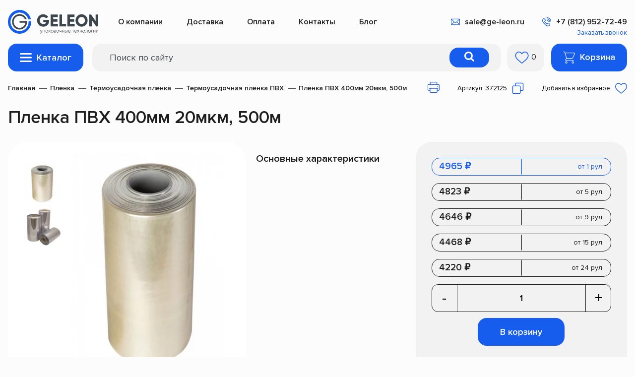

--- FILE ---
content_type: text/html; charset=UTF-8
request_url: https://ge-leon.ru/400-800mm-20mkm
body_size: 33755
content:
<!DOCTYPE html>
<html lang="ru" >
<head>
    <meta charset="UTF-8">
<meta http-equiv="X-UA-Compatible" content="IE=edge">
<meta name="viewport" content="width=device-width, initial-scale=1, shrink-to-fit=no">
<title>Пленка ПВХ 400мм 20мкм, 500м — купить в СПб</title>
<meta name="description" content="Пленка ПВХ 400мм 20мкм, 500м по доступной цене с доставкой по всей России (СПб, Москва и любые другие регионы). От производителя. Отсрочка платежа. Гарантированное качество.">
<base href="/">
<meta name="format-detection" content="telephone=no">
<link rel="icon" href="/favicon.png">
<link rel="stylesheet" href="https://cdn.jsdelivr.net/npm/swiper@8/swiper-bundle.min.css" />
<link rel="stylesheet" href="/assets/css/main.css?v=2">
    


<script>miniShop2Config = {"close_all_message":"\u0437\u0430\u043a\u0440\u044b\u0442\u044c \u0432\u0441\u0435","cssUrl":"\/assets\/components\/minishop2\/css\/web\/","jsUrl":"\/assets\/components\/minishop2\/js\/web\/","actionUrl":"\/assets\/components\/minishop2\/action.php","ctx":"web","price_format":[3,".",""],"price_format_no_zeros":false,"weight_format":[3,"."," "],"weight_format_no_zeros":true};</script>
<link rel="stylesheet" href="/assets/components/rwsitetools/css/web/rwsitetools.css?v=7161" type="text/css" />

	<script type="text/javascript">
		if (typeof mse2Config == "undefined") {mse2Config = {"cssUrl":"\/assets\/components\/msearch2\/css\/web\/","jsUrl":"\/assets\/components\/msearch2\/js\/web\/","actionUrl":"\/assets\/components\/msearch2\/action.php"};}
		if (typeof mse2FormConfig == "undefined") {mse2FormConfig = {};}
		mse2FormConfig["9eb2c63b1ad6b9dd49afa7f1da6556fde33b3f64"] = {"autocomplete":"results","queryVar":"query","minQuery":3,"pageId":372};
	</script>
<link rel="stylesheet" href="/assets/components/ms2gallery/css/web/default.css" type="text/css" />
</head>
<body class="Page372">
<div class="wrapper">
    
        
<header class="header" data-mincost="5000">
    <div class="header-top">
        <div class="container">
            <div class="header-top__item">
                                    <a class="header__logo" href="https://ge-leon.ru/" title="Интернет-магазин упаковочных материалов ge-leon.ru">
                        <img class="header__logo-img" src="/assets/img/logo.svg" alt="ООО Гелеон" width="172" height="45"/>
                    </a>
                                <nav  class="header__nav"><a class="header__link" href="/o-kompanii">О компании</a><a class="header__link" href="/dostavka/">Доставка</a><a class="header__link" href="/oplata">Оплата</a><a class="header__link" href="/kontakty">Контакты</a><a class="header__link" href="/blog/">Блог</a></nav>            </div>
            <div class="header__contact">
                <div class="header__contact-item">
                    <a href="mailto:sale@ge-leon.ru" class="header__contact-link">
                        <svg class="icon">
                            <use xlink:href="#mail"></use>
                        </svg>
                        <strong>sale@ge-leon.ru</strong>
                    </a>
                </div>
                <div class="header__contact-item">
                    <a href="tel:+78129527249" class="header__contact-link">
                        <svg class="icon">
                            <use xlink:href="#call"></use>
                        </svg>
                        <strong>+7 (812) 952-72-49</strong>
                    </a>
                    <button class="header__contact-btn">Заказать звонок</button>
                </div>
            </div>
        </div>
    </div>
    <div class="header-bottom">
        <div class="container">
            <div class="header__catalog">
                <button class="header__catalog-btn button">
                    <svg class="icon">
                        <use xlink:href="#burger"></use>
                    </svg>
                    <span>
                        Каталог
                    </span>
                </button>
                <div class="header__catalog-wrapper">
                    <div class="header__catalog-head">
                        <div class="header__catalog-tabs">
                            <button class="header__catalog-tab active">
                                Каталог товаров
                            </button>
                            <button class="header__catalog-tab">
                                Информация
                            </button>
                        </div>
                        <button class="header__catalog-cancel">
                            <svg class="icon">
                                <use xlink:href="#cancel"></use>
                            </svg>
                        </button>
                    </div>
                    <ul class="header__catalog-list header__catalog-mobile active"><li>
                                            <a href="plenka/" class="header__catalog-label"  >
                                                <svg class="icon">
                                                    <use xlink:href="#plenka"></use>
                                                </svg>
                                                <span>Пленка</span>
                                            </a>
                                            <div class="header__submenu"><a href="strejch-plenka/" class="header__submenu-link">
                                                    <span>Стрейч</span>
                                                    <svg class="icon">
                                                        <use xlink:href="#simple-arrow"></use>
                                                    </svg>
                                                </a><a href="polietilenovaya-plenka/" class="header__submenu-link">
                                                    <span>Полиэтиленовая</span>
                                                    <svg class="icon">
                                                        <use xlink:href="#simple-arrow"></use>
                                                    </svg>
                                                </a><a href="texnicheskaya/" class="header__submenu-link">
                                                    <span>Техническая</span>
                                                    <svg class="icon">
                                                        <use xlink:href="#simple-arrow"></use>
                                                    </svg>
                                                </a><a href="plenka-armirovannaya/" class="header__submenu-link">
                                                    <span>Армированная</span>
                                                    <svg class="icon">
                                                        <use xlink:href="#simple-arrow"></use>
                                                    </svg>
                                                </a><a href="vozdushno-puzyrchataya-plenka/" class="header__submenu-link">
                                                    <span>Воздушно-пузырчатая</span>
                                                    <svg class="icon">
                                                        <use xlink:href="#simple-arrow"></use>
                                                    </svg>
                                                </a><a href="termousadochnye-plenki/" class="header__submenu-link">
                                                    <span>Термоусадочная</span>
                                                    <svg class="icon">
                                                        <use xlink:href="#simple-arrow"></use>
                                                    </svg>
                                                </a><a href="pishhevaya-plenka/" class="header__submenu-link">
                                                    <span>Пищевая</span>
                                                    <svg class="icon">
                                                        <use xlink:href="#simple-arrow"></use>
                                                    </svg>
                                                </a><a href="zashhitnaya-plenka/" class="header__submenu-link">
                                                    <span>Защитная</span>
                                                    <svg class="icon">
                                                        <use xlink:href="#simple-arrow"></use>
                                                    </svg>
                                                </a><a href="svetostabilizirovannaya-plenka/" class="header__submenu-link">
                                                    <span>Светостабилизированная</span>
                                                    <svg class="icon">
                                                        <use xlink:href="#simple-arrow"></use>
                                                    </svg>
                                                </a><a href="cherno-belaya-plenka/" class="header__submenu-link">
                                                    <span>Черно-белая</span>
                                                    <svg class="icon">
                                                        <use xlink:href="#simple-arrow"></use>
                                                    </svg>
                                                </a></div>                                        </li><li>
                                            <a href="kleykaya-lenta/" class="header__catalog-label"  >
                                                <svg class="icon">
                                                    <use xlink:href="#kleykaya-plenka"></use>
                                                </svg>
                                                <span>Клейкая лента</span>
                                            </a>
                                            <div class="header__submenu"><a href="upakovochnyi-skotch/" class="header__submenu-link">
                                                    <span>Упаковочная</span>
                                                    <svg class="icon">
                                                        <use xlink:href="#simple-arrow"></use>
                                                    </svg>
                                                </a><a href="skotch-s-logotipom/" class="header__submenu-link">
                                                    <span>С логотипом</span>
                                                    <svg class="icon">
                                                        <use xlink:href="#simple-arrow"></use>
                                                    </svg>
                                                </a><a href="malyarnyj-skotch/" class="header__submenu-link">
                                                    <span>Малярная лента</span>
                                                    <svg class="icon">
                                                        <use xlink:href="#simple-arrow"></use>
                                                    </svg>
                                                </a><a href="dvuhstoronnij-skotch/" class="header__submenu-link">
                                                    <span>Двухсторонняя</span>
                                                    <svg class="icon">
                                                        <use xlink:href="#simple-arrow"></use>
                                                    </svg>
                                                </a><a href="santehnicheskiy-skotch/" class="header__submenu-link">
                                                    <span>Армированная</span>
                                                    <svg class="icon">
                                                        <use xlink:href="#simple-arrow"></use>
                                                    </svg>
                                                </a><a href="alyuminievyj-skotch/" class="header__submenu-link">
                                                    <span>Алюминиевая</span>
                                                    <svg class="icon">
                                                        <use xlink:href="#simple-arrow"></use>
                                                    </svg>
                                                </a><a href="metallizirovannyj-skotch/" class="header__submenu-link">
                                                    <span>Металлизированная</span>
                                                    <svg class="icon">
                                                        <use xlink:href="#simple-arrow"></use>
                                                    </svg>
                                                </a><a href="dispenseri-dlya-skotcha/" class="header__submenu-link">
                                                    <span>Диспенсеры</span>
                                                    <svg class="icon">
                                                        <use xlink:href="#simple-arrow"></use>
                                                    </svg>
                                                </a></div>                                        </li><li>
                                            <a href="speczialnyie-lentyi/" class="header__catalog-label"  >
                                                <svg class="icon">
                                                    <use xlink:href="#spec-lenti"></use>
                                                </svg>
                                                <span>Специальные ленты</span>
                                            </a>
                                            <div class="header__submenu"><a href="signalnaya-lenta/" class="header__submenu-link">
                                                    <span>Сигнальная лента</span>
                                                    <svg class="icon">
                                                        <use xlink:href="#simple-arrow"></use>
                                                    </svg>
                                                </a></div>                                        </li><li>
                                            <a href="upakovochnie-lenti/" class="header__catalog-label"  >
                                                <svg class="icon">
                                                    <use xlink:href="#upakovochnie-lenti"></use>
                                                </svg>
                                                <span>Упаковочные ленты</span>
                                            </a>
                                            <div class="header__submenu"><a href="polipropilenovaya-lenta/" class="header__submenu-link">
                                                    <span>Полипропиленовая</span>
                                                    <svg class="icon">
                                                        <use xlink:href="#simple-arrow"></use>
                                                    </svg>
                                                </a><a href="lenta-poliesterovaya/" class="header__submenu-link">
                                                    <span>Полиэстеровая</span>
                                                    <svg class="icon">
                                                        <use xlink:href="#simple-arrow"></use>
                                                    </svg>
                                                </a><a href="stalnaya-lenta/" class="header__submenu-link">
                                                    <span>Стальная</span>
                                                    <svg class="icon">
                                                        <use xlink:href="#simple-arrow"></use>
                                                    </svg>
                                                </a><a href="rashodnye-materialy/" class="header__submenu-link">
                                                    <span>Крепеж для ленты</span>
                                                    <svg class="icon">
                                                        <use xlink:href="#simple-arrow"></use>
                                                    </svg>
                                                </a></div>                                        </li><li>
                                            <a href="instrument-dlya-lentyi/" class="header__catalog-label"  >
                                                <svg class="icon">
                                                    <use xlink:href="#strepping-instrumenti"></use>
                                                </svg>
                                                <span>Стреппинг инструмент</span>
                                            </a>
                                            <div class="header__submenu"><a href="kleshi/" class="header__submenu-link">
                                                    <span>Клещи</span>
                                                    <svg class="icon">
                                                        <use xlink:href="#simple-arrow"></use>
                                                    </svg>
                                                </a><a href="natyazhiteli/" class="header__submenu-link">
                                                    <span>Натяжители</span>
                                                    <svg class="icon">
                                                        <use xlink:href="#simple-arrow"></use>
                                                    </svg>
                                                </a><a href="lentorazmotchiki/" class="header__submenu-link">
                                                    <span>Ленторазмотчики</span>
                                                    <svg class="icon">
                                                        <use xlink:href="#simple-arrow"></use>
                                                    </svg>
                                                </a><a href="kombinirovannyie-ustrojstva/" class="header__submenu-link">
                                                    <span>Комбинированный</span>
                                                    <svg class="icon">
                                                        <use xlink:href="#simple-arrow"></use>
                                                    </svg>
                                                </a><a href="avtomaticheskij-strepping-instrument/" class="header__submenu-link">
                                                    <span>Электрический</span>
                                                    <svg class="icon">
                                                        <use xlink:href="#simple-arrow"></use>
                                                    </svg>
                                                </a><a href="pnevmoticheskij-strepping-instrument/" class="header__submenu-link">
                                                    <span>Пневматический</span>
                                                    <svg class="icon">
                                                        <use xlink:href="#simple-arrow"></use>
                                                    </svg>
                                                </a><a href="strepping-mashinyi/" class="header__submenu-link">
                                                    <span>Стреппинг машины</span>
                                                    <svg class="icon">
                                                        <use xlink:href="#simple-arrow"></use>
                                                    </svg>
                                                </a><a href="nozhniczyi-dlya-stalnoj-lentyi/" class="header__submenu-link">
                                                    <span>Ножницы</span>
                                                    <svg class="icon">
                                                        <use xlink:href="#simple-arrow"></use>
                                                    </svg>
                                                </a></div>                                        </li><li>
                                            <a href="meshki-i-paketyi/" class="header__catalog-label"  >
                                                <svg class="icon">
                                                    <use xlink:href="#mechki-paketi"></use>
                                                </svg>
                                                <span>Мешки и пакеты</span>
                                            </a>
                                            <div class="header__submenu"><a href="meshki-dlya-musora/" class="header__submenu-link">
                                                    <span>Мешки для мусора</span>
                                                    <svg class="icon">
                                                        <use xlink:href="#simple-arrow"></use>
                                                    </svg>
                                                </a><a href="meshki-polietilenovyie/" class="header__submenu-link">
                                                    <span>Полиэтиленовые</span>
                                                    <svg class="icon">
                                                        <use xlink:href="#simple-arrow"></use>
                                                    </svg>
                                                </a><a href="meshki-polipropilenovyie/" class="header__submenu-link">
                                                    <span>Полипропиленовые</span>
                                                    <svg class="icon">
                                                        <use xlink:href="#simple-arrow"></use>
                                                    </svg>
                                                </a><a href="grippery-zip-lock/" class="header__submenu-link">
                                                    <span>Грипперы</span>
                                                    <svg class="icon">
                                                        <use xlink:href="#simple-arrow"></use>
                                                    </svg>
                                                </a><a href="paketyi-vpp/" class="header__submenu-link">
                                                    <span>Пакеты ВПП</span>
                                                    <svg class="icon">
                                                        <use xlink:href="#simple-arrow"></use>
                                                    </svg>
                                                </a><a href="vakuumnyie-paketyi/" class="header__submenu-link">
                                                    <span>Вакуумные пакеты</span>
                                                    <svg class="icon">
                                                        <use xlink:href="#simple-arrow"></use>
                                                    </svg>
                                                </a></div>                                        </li><li>
                                            <a href="rabochie-perchatki/" class="header__catalog-label"  >
                                                <svg class="icon">
                                                    <use xlink:href="#rabochie-perchatki"></use>
                                                </svg>
                                                <span>Рабочие перчатки</span>
                                            </a>
                                            <div class="header__submenu"><a href="perchatki-uteplennyie-zimnie/" class="header__submenu-link">
                                                    <span>Рабочие зимние перчатки</span>
                                                    <svg class="icon">
                                                        <use xlink:href="#simple-arrow"></use>
                                                    </svg>
                                                </a><a href="perchatki-s-polimernyim-pokryitiem/" class="header__submenu-link">
                                                    <span>Перчатки с полимерным покрытием</span>
                                                    <svg class="icon">
                                                        <use xlink:href="#simple-arrow"></use>
                                                    </svg>
                                                </a><a href="kragi-spilkovyie/" class="header__submenu-link">
                                                    <span>Краги спилковые</span>
                                                    <svg class="icon">
                                                        <use xlink:href="#simple-arrow"></use>
                                                    </svg>
                                                </a><a href="perchatki-spilkovyie/" class="header__submenu-link">
                                                    <span>Перчатки спилковые</span>
                                                    <svg class="icon">
                                                        <use xlink:href="#simple-arrow"></use>
                                                    </svg>
                                                </a><a href="perchatki-hb/" class="header__submenu-link">
                                                    <span>Перчатки ХБ</span>
                                                    <svg class="icon">
                                                        <use xlink:href="#simple-arrow"></use>
                                                    </svg>
                                                </a></div>                                        </li><li>
                                            <a href="izdeliya-iz-kartona/" class="header__catalog-label"  >
                                                <svg class="icon">
                                                    <use xlink:href="#izdeliya-karton"></use>
                                                </svg>
                                                <span>Изделия из картона</span>
                                            </a>
                                            <div class="header__submenu"><a href="kartonnyie-gilzyi/" class="header__submenu-link">
                                                    <span>Картонные гильзы</span>
                                                    <svg class="icon">
                                                        <use xlink:href="#simple-arrow"></use>
                                                    </svg>
                                                </a><a href="ugolki-iz-kartona/" class="header__submenu-link">
                                                    <span>Уголки защитные</span>
                                                    <svg class="icon">
                                                        <use xlink:href="#simple-arrow"></use>
                                                    </svg>
                                                </a><a href="gofrokarton/" class="header__submenu-link">
                                                    <span>Гофрокартон</span>
                                                    <svg class="icon">
                                                        <use xlink:href="#simple-arrow"></use>
                                                    </svg>
                                                </a><a href="gofrokorobki/" class="header__submenu-link">
                                                    <span>Гофрокоробки</span>
                                                    <svg class="icon">
                                                        <use xlink:href="#simple-arrow"></use>
                                                    </svg>
                                                </a></div>                                        </li><li>
                                            <a href="vetosh/" class="header__catalog-label"  >
                                                <svg class="icon">
                                                    <use xlink:href="#vetoch-obtirochnaya"></use>
                                                </svg>
                                                <span>Ветошь обтирочная</span>
                                            </a>
                                                                                    </li><li>
                                            <a href="teploizolyacziya/" class="header__catalog-label"  >
                                                <svg class="icon">
                                                    <use xlink:href="#teploizolyaziya"></use>
                                                </svg>
                                                <span>Теплоизоляция</span>
                                            </a>
                                            <div class="header__submenu"><a href="penopolietilen/" class="header__submenu-link">
                                                    <span>Пенополиэтилен</span>
                                                    <svg class="icon">
                                                        <use xlink:href="#simple-arrow"></use>
                                                    </svg>
                                                </a><a href="dempfernaya-lenta/" class="header__submenu-link">
                                                    <span>Демпферная лента</span>
                                                    <svg class="icon">
                                                        <use xlink:href="#simple-arrow"></use>
                                                    </svg>
                                                </a><a href="matyi-dublirovannyie/" class="header__submenu-link">
                                                    <span>Маты дублированные</span>
                                                    <svg class="icon">
                                                        <use xlink:href="#simple-arrow"></use>
                                                    </svg>
                                                </a><a href="otrazhayushhaya-izolyacziya/" class="header__submenu-link">
                                                    <span>Отражающая изоляция</span>
                                                    <svg class="icon">
                                                        <use xlink:href="#simple-arrow"></use>
                                                    </svg>
                                                </a></div>                                        </li></ul>

                    <nav  class="header__catalog-nav header__catalog-mobile"><a class="header__link" href="/o-kompanii">О компании</a><a class="header__link" href="/dostavka/">Доставка</a><a class="header__link" href="/oplata">Оплата</a><a class="header__link" href="/kontakty">Контакты</a><a class="header__link" href="/blog/">Блог</a></nav>                </div>
            </div>
            <div class="header__search">
                <form data-key="9eb2c63b1ad6b9dd49afa7f1da6556fde33b3f64" class="search-form msearch2" action="/search" method="get" id="mse2_form">
    <input type="text" class="header__search-input form-control" name="query" value="" placeholder="Поиск по сайту">
                <button class="header__search-btn" type="submit">
                    <svg class="icon">
                        <use xlink:href="#search"></use>
                    </svg>
                </button>
</form>                <div class="search-result">
                    <span class="search-result__reserved"></span>

                </div>
            </div>
            <div class="header__favorite">
                <a>
                    <svg class="icon">
                        <use xlink:href="#love"></use>
                    </svg>
                    <span class="header-cart__count favorite_total_count" data-favcatalogurl="/izbrannyie-tovaryi/">0</span>
                </a>

            </div>
            <button class="header__cart button">
                <a class="header_info_cart rw_click_cart2">
                    <div id="msMiniCart" class=" ">
    <div class="empty">
        <svg class="icon">
                    <use xlink:href="#basket"></use>
                </svg> 
                <span>Корзина</span>
    </div>
    
    <div class="not_empty">
        <svg class="icon">
                    <use xlink:href="#basket"></use>
                </svg>
                <span>Корзина
                <span class="ms2_total_count">0</span></span>
    </div>
</div></a>

            </button>
        </div>
    </div>
</header>    
    
    <main class="main">
        <section class="breadcrumbs">
                <div class="container">
                    <ul class="breadcrumb breadcrumbs__list" itemscope itemtype="http://schema.org/BreadcrumbList">
                      <li class="breadcrumbs__item" itemscope itemprop="itemListElement" itemtype="http://schema.org/ListItem"><a class="breadcrumbs__text" href="/" itemprop="item"><span itemprop="name">Главная</span><meta itemprop="position" content="0"></a>
                      <li class="breadcrumbs__item" itemscope itemprop="itemListElement" itemtype="http://schema.org/ListItem"><a class="breadcrumbs__text" href="https://ge-leon.ru/plenka/" itemprop="item"><span itemprop="name">Пленка</span><meta itemprop="position" content="1"></a></li>
<li class="breadcrumbs__item" itemscope itemprop="itemListElement" itemtype="http://schema.org/ListItem"><a class="breadcrumbs__text" href="https://ge-leon.ru/termousadochnye-plenki/" itemprop="item"><span itemprop="name">Термоусадочная пленка</span><meta itemprop="position" content="2"></a></li>
<li class="breadcrumbs__item" itemscope itemprop="itemListElement" itemtype="http://schema.org/ListItem"><a class="breadcrumbs__text" href="https://ge-leon.ru/termousadochnaya-plenka-pvh/" itemprop="item"><span itemprop="name">Термоусадочная пленка ПВХ </span><meta itemprop="position" content="3"></a></li>
        <li class="breadcrumbs__item active" itemscope itemprop="itemListElement" itemtype="http://schema.org/ListItem"> <link itemprop="item" href="400-800mm-20mkm" /><span class="breadcrumbs__text" itemprop="name">Пленка ПВХ 400мм 20мкм, 500м</span><meta itemprop="position" content="4"></li>
</ul>                                            <div class="breadcrumbs__info">
                            <div class="breadcrumbs__action">
                                <button class="breadcrumbs__print" onclick="window.print();">
                                    <svg class="icon">
                                        <use xlink:href="#printer"></use>
                                    </svg>
                                </button>
                            </div>
                            <div class="breadcrumbs__action">
                                <button class="breadcrumbs__copy" data-articul="372125"
                                        onclick="navigator.clipboard.writeText(this.dataset.articul);">
                                    <span>Артикул: 372125</span>
                                    <svg class="icon">
                                        <use xlink:href="#copy"></use>
                                    </svg>
                                </button>
                            </div>
                            <div class="breadcrumbs__action">
                                <button class="breadcrumbs__favorite">
                                                <span>
                                                    Добавить в избранное
                                                </span>
                                    <svg class="icon">
                                        <use xlink:href="#love"></use>
                                    </svg>
                                </button>
                            </div>
                        </div>
                                        
                </div>
            </section>
        <section class="card">
            <div class="container">
                <h1 class="title">
                    Пленка ПВХ 400мм 20мкм, 500м                </h1>
                <div class="card__content lastviewed" data-lastviewed="372">
                    <div class="card__hero">
                        <div class="card__main">
                            <div class="card__sliders">
                                <div class="card__pagination-thumb">
                                    <div class="card__pagination-slider swiper">
                                        <div class="swiper-wrapper">
                                                <div class="swiper-slide">
        <img src="/assets/images/products/372/smallest/termousadochnaya-plenka-pvh-1.webp" alt="Пленка ПВХ 400мм 20мкм, 500м - мини-изображение 0" title="Пленка ПВХ 400мм 20мкм, 500м - мини-изображение 0" class="main-slide__img" width="80"/>
    </div>
    <div class="swiper-slide">
        <img src="/assets/images/products/372/smallest/termousadochnaya-plenka-pvh-2.webp" alt="Пленка ПВХ 400мм 20мкм, 500м - мини-изображение 1" title="Пленка ПВХ 400мм 20мкм, 500м - мини-изображение 1" class="main-slide__img" width="80"/>
    </div>


                                        </div>

                                    </div>
                                    <div class="swiper-button-next"></div>
                                    <div class="swiper-button-prev"></div>
                                </div>

                                <div class="card__main-slider swiper">
                                    <div class="swiper-wrapper">
                                            <div class="swiper-slide">
        <img src="/assets/images/products/372/medium/termousadochnaya-plenka-pvh-1.webp" alt="Пленка ПВХ 400мм 20мкм, 500м - 0" title="Пленка ПВХ 400мм 20мкм, 500м - 0" class="side-slide__img" width="377"/>
    </div>
    <div class="swiper-slide">
        <img src="/assets/images/products/372/medium/termousadochnaya-plenka-pvh-2.webp" alt="Пленка ПВХ 400мм 20мкм, 500м - 1" title="Пленка ПВХ 400мм 20мкм, 500м - 1" class="side-slide__img" width="377"/>
    </div>
                                    </div>
                                    <div class="swiper-pagination"></div>
                                </div>
                            </div>
                            <div class="card__specs">
                                <div class="card__title-inner">
                                    Основные характеристики
                                </div>

                                    
                                                                            
                                        
                                                                                                                                                                                
                                                                                                                                                                                
                                                                                                                                                                                
                                                                                                                                                                                
                                                                                                                                                                                
                                                                                                                                                                                                                        <ul class="card__specs-list">
                                                                                                                                                                                                                                                                   
                                                                                                    <li class="card__specs-item" >
                                    <span style="display:none;">1</span>
                                    Ширина: 400 мм                                </li>
                            
                            
                                                                                                                                                                                                                                                                                                                          
                                                                                                    <li class="card__specs-item" >
                                    <span style="display:none;">1</span>
                                    Толщина: 20 мкм                                </li>
                            
                            
                                                                                                                                                                                                                                                                                                                          
                                                                                                    <li class="card__specs-item" >
                                    <span style="display:none;">1</span>
                                    Вес: 3, 14 кг                                </li>
                            
                            
                                                                                                                                                                                                                                                                                                                          
                                                                                                    <li class="card__specs-item" >
                                    <span style="display:none;">1</span>
                                    Вид изготовления: полурукав                                 </li>
                            
                            
                                                                                                                                                                                                                                                                                                                          
                                                                                                    <li class="card__specs-item" >
                                    <span style="display:none;">1</span>
                                    Длина: 500 м пог.                                </li>
                            
                            
                                                                                                                                                                                                                                                                                                                          
                                                                                                    <li class="card__specs-item" >
                                    <span style="display:none;">1</span>
                                    Цвет: сильвер, шампань                                 </li>
                            
                            
                                                               </ul>
                                                                </div>
                        </div>
                                                
                        <div class="card__description">
                            <div class="card__tabs">
                                                                    <div class="card__tab active">
                                        Описание
                                    </div>
                                                                <div class="card__tab">
                                    Как купить
                                    </div>
                                <div class="card__tab">
                                    Доставка
                                </div>
                                <div class="card__tab">
                                    Скидки
                                </div>
                            </div>
                            <div class="card__tabs-content">
                                                                    <div class="card__tab-text active">
                                        <p>•&nbsp;может использоваться на автоматическом или полуавтоматическом оборудовании в широком диапазоне рабочих температур<br />
•&nbsp;обладает отличными оптическими свойствами – высокой прозрачностью и блеском<br />
•&nbsp;имеет высокий коэффициент усадки (40%), что позволяет экономно расходовать материал<br />
•&nbsp;обладает высокой прочностью на разрыв<br />
•&nbsp;плотно обтягивает изделие, уменьшая объем упаковки, придавая привлекательный внешний вид<br />
•&nbsp;защищает поверхность изделия при транспортировке<br />
•&nbsp;обладает высокой стойкостью к воздействию пара, воды и химических растворителей<br />
•&nbsp;повышенная стойкость пленки к жирам, маслам и др.<br />
•&nbsp;не теряет форму и не растягивается с течением времени</p>

<p>Термоусадочная пленка ПВХ производится в соответствии с ТУ-2245-001-54291494-2001 и одобрена для контакта с пищевыми продуктами согласно санитарно-эпидемиологическому заключению №78.22.62.224.П.000964.05.03.</p>
                                    </div>
                                                                <div class="card__tab-text">
                                    <p>Компания &laquo;Гелеон&raquo; работает только с Юридическими лицами и только по безналичному расчету.</p>
<p>После оформления заказа на сайте или по тел. (812) 952-72-49 вы отправляете реквизиты вашей организации удобным для вас способом. В ответ мы предоставим вам счет с (НДС). Счет действителен в течение 3-х банковских дней.</p>
<p>По факту поступления средств на расчетный счет менеджер свяжется с вами и договорится об удобном времени доставки товара или самовывозе с нашего склада.</p>
<p>При получении товара необходимо заверить наш экземпляр УПД (Универсальный передаточный документ) печатью организации плательщика или предоставить оригинал доверенности организации плательщика.</p>
                                 </div>
                                 <div class="card__tab-text">
                                 <p><strong>Доставка по Санкт-Петербургу</strong></p><p>Бесплатная доставка негабаритного груза по Санкт-Петербургу в пределах (КАД) при заказе от 25 000₽</p><p>При заказе до 25 000₽ доставка будет платная &mdash; 1500₽</p><p><strong>Самовывоз</strong></p><p>Адрес склада:</p><p>Ленинградская обл., г. Гатчина ул. 7 Армии, д. 10В</p><p>Время работы склада:</p><ul><li>Пн-Чт с 9:00 до 17:00</li><li>Пт: с 9:00 до 16:00</li><li>Сб-Вс: Выходные дни</li></ul><p><strong>По Ленинградской области</strong></p><p>Доставка товара по Ленинградской области рассчитывается индивидуально.</p><p>Стоимость доставки зависит от адреса доставки, количества заказанной продукции ее веса и объема.</p><p><strong>Доставка по России</strong></p><p>Доставку в регионы мы осуществляем транспортными компаниями на их условиях и по их тарифам.</p><p>Доставка до ТК в Санкт-Петербурге при заказе от 25 000₽ &mdash; бесплатно.</p><p>При заказе до 25 000₽ доставка будет платная &mdash; 1500</p>
                                  </div>
                                  <div class="card__tab-text">
                                 <h2>Как получить скидку</h2>
<p>Размер скидки зависит от общего объема заказа</p>
<p>Покупая у нас товар в ассортименте, Вы получаете скидку на ВСЕ позиции в счете.</p>
<p><strong>Индивидуальные цены для оптовиков</strong></p>
<p>При крупном опте мы можем предложить вам эксклюзивные цены и индивидуальные условия.</p>
<p><strong>Производим расчет по заявке</strong></p>
<p>Отправьте ваш запрос на эл. почту <a href="mailto:sale@ge-leon.ru">sale@ge-leon.ru</a> или позвоните по номеру <a href="tel:+78129527285">8 (812) 952-72-85</a> менеджер свяжется с вами любым удобным способом.</p>
                                 </div>
                            </div>
                        </div>
                    </div>
                    <div class="card__info">
                                                   

                                <div class="card__cell card-price-cell">
                                    
                                    <form class="form-horizontal ms2_form mssaleprice_form ms2_form_products" method="post" data-price="4965">
                                        
                                        <div class="prod_card_price product__cell">
                                            
                                                                                                                                    <input type="hidden" name="id" value="372"/>
                                            <input type="hidden" name="ge_2price" value="4823"/>
                                            <input type="hidden" name="ge_2price_num" value="5"/>
                                            <input type="hidden" name="ge_3price" value="4646"/>
                                            <input type="hidden" name="ge_3price_num" value="9"/>
                                            <input type="hidden" name="ge_4price" value="4468"/>
                                            <input type="hidden" name="ge_4price_num" value="15"/>
                                            <input type="hidden" name="ge_5price" value="4220"/>
                                            <input type="hidden" name="ge_5price_num" value="24"/>
    
                                            <div class="card__price-block active price_block-btn price_block-btn_1 price_block-btn-option"
                                                 data-p_minorder="1"
                                                 data-p_price="4965">
                                                
                                                <div class="card__price">
                                                    4965 ₽
                                                </div>
                                                <div class="card__price-text">
                                                    от 1 рул.                                                </div>
                                            </div>
                                            
                                                                                            <div class="card__price-block price_block-btn price_block-btn_2 price_block-btn-option"
                                                     data-p_minorder="5"
                                                     data-p_price="4823">
                                                    <div class="card__price">
                                                        4823 ₽
                                                    </div>
                                                    <div class="card__price-text">
                                                        от 5 рул.                                                    </div>
                                                </div>
                                                                                        
                                                                                            <div class="card__price-block price_block-btn price_block-btn_3 price_block-btn-option"
                                                     data-p_minorder="9"
                                                     data-p_price="4646">
                                                    <div class="card__price">
                                                        4646 ₽
                                                    </div>
                                                    <div class="card__price-text">
                                                        от 9 рул.                                                    </div>
                                                </div>
                                                                                        
                                                                                            <div class="card__price-block price_block-btn price_block-btn_4 price_block-btn-option"
                                                     data-p_minorder="15"
                                                     data-p_price="4468">
                                                    <div class="card__price">
                                                        4468 ₽
                                                    </div>
                                                    <div class="card__price-text">
                                                        от 15 рул.                                                    </div>
                                                </div>
                                                                                        
                                                                                            <div class="card__price-block price_block-btn price_block-btn_5 price_block-btn-option"
                                                     data-p_minorder="24"
                                                     data-p_price="4220">
                                                    <div class="card__price">
                                                        4220 ₽
                                                    </div>
                                                    <div class="card__price-text">
                                                        от 24 рул.                                                    </div>
                                                </div>
                                                
    
                                            <div class="card__price-action">
                                                <div class="qty-counter input-number">
                                                    <button type="button" class="qty-counter__oper quantity__minus input-number__sub" type="button">-</button>
                                                    
                                                    <input AUTOCOMPLETE="off" type="number" name="count" min="1" step="1" class="qty-counter__input quantity__number product_price2"  id="product_price" value="1"/>
                                                    <button type="button" class="qty-counter__oper quantity__plus input-number__add" type="button">+</button>
                                                </div>
                                                <button class="button card__buy" type="submit" name="ms2_action" value="cart/add" style="width: calc(50% - 6px);">
                                                    В корзину
                                                </button>
                                            </div>
                                            <div class="card__price-text">
                                                Минимальный заказ от 1 рул.                                            </div>
                                            <div class="card__price-total">
                                                Стоимость: <span class="pPrice">4965</span> <span>₽</span>
                                            </div>
                                        </div>
    
                                    </form>
                                </div>
                            
                        
                        <div class="card__cell">
                            <div class="card__title-inner">
                                Доставка
                            </div>
                            <div class="card__delivery">
                                                                                                    <div class="card__delivery-item">
                                        <div class="card__delivery-text">
                                            <svg class="icon">                                                 <use xlink:href="#location"></use>                                             </svg>                                            <div class="card__delivery-name">
                                                <strong>Самовывоз</strong>
                                                <span>г. Гатчина ул. 7 Армии, д.10В<br>
При заказе от 5 000 ₽</span>
                                            </div>
                                        </div>
                                        <div class="card__delivery-value">Бесплатно</div>
                                    </div>
                                                                    <div class="card__delivery-item">
                                        <div class="card__delivery-text">
                                            <svg class="icon">                                             <use xlink:href="#delivery"></use>                                         </svg>                                            <div class="card__delivery-name">
                                                <strong>Доставка по СПб / ТК</strong>
                                                <span>При заказе от 25 000₽</span>
                                            </div>
                                        </div>
                                        <div class="card__delivery-value">Бесплатно</div>
                                    </div>
                                                                    <div class="card__delivery-item">
                                        <div class="card__delivery-text">
                                            <svg class="icon">                                             <use xlink:href="#delivery"></use>                                         </svg>                                            <div class="card__delivery-name">
                                                <strong>Платная доставка по СПб</strong>
                                                <span>При заказе от 15 000 ₽</span>
                                            </div>
                                        </div>
                                        <div class="card__delivery-value">от 1500₽</div>
                                    </div>
                                                            </div>
                            <a href="/dostavka/" class="card__link">
                                    <span>
                                        Подробнее о доставке
                                    </span>
                                <svg class="icon">
                                    <use xlink:href="#simple-arrow"></use>
                                </svg>
                            </a>
                        </div>
                    </div>
                </div>
            </div>
        </section>
        
                    <section class="recommend">
                <div class="container">
                    <div class="title">
                        Рекомендуемые товары
                    </div>
                    <div class="recommend__products swiper">
                        <div class="recommend__grid product__grid slides-wrappper">
                                                            <div class="product__cell swiper-slide">
                                                                                                                    <div class="product__hero swiper">
                                        <div class="swiper-wrapper">
                                                <div class="swiper-slide">
        <img src="/assets/images/products/358/small/termousadochnaya-plenka-pvh-1.webp" alt="Пленка ПВХ 400мм 15мкм, 600м" class="product__img">
    </div>
                                        </div>
                                        <div class="swiper-pagination"></div>
                                    </div>
                                    <div class="product__price-wrap">
                                        <div class="product__price">
                                            4 468.0 ₽
                                        </div>
                                                                            </div>
                                    <a href="400-800mm-15mkm" class="product__name">Пленка ПВХ 400мм 15мкм, 600м</a>
                                    <form method="post" class="ms2_form mssaleprice_form">
                                        <input type="hidden" name="id" value="358">
                                        <input type="hidden" name="options" value="[]">

                                        <input AUTOCOMPLETE="off" type="hidden" name="count" data-step="" min="" step="" class="input-number__input fieldCount"  id="product_price" value=""/>
                                        <button type="submit" name="ms2_action" value="cart/add" class="button --small">
                                            <svg class="icon">
                                                <use xlink:href="#basket-filled"></use>
                                            </svg>
                                            <span>В корзину</span>
                                        </button>
                                    </form>
                                </div>
                                                            <div class="product__cell swiper-slide">
                                                                                                                    <div class="product__hero swiper">
                                        <div class="swiper-wrapper">
                                                <div class="swiper-slide">
        <img src="/assets/images/products/356/small/termousadochnaya-plenka-pvh-1.webp" alt="Пленка ПВХ 300мм 15мкм, 600м" class="product__img">
    </div>
                                        </div>
                                        <div class="swiper-pagination"></div>
                                    </div>
                                    <div class="product__price-wrap">
                                        <div class="product__price">
                                            3 351.0 ₽
                                        </div>
                                                                            </div>
                                    <a href="300-600mm-15mkm" class="product__name">Пленка ПВХ 300мм 15мкм, 600м</a>
                                    <form method="post" class="ms2_form mssaleprice_form">
                                        <input type="hidden" name="id" value="356">
                                        <input type="hidden" name="options" value="[]">

                                        <input AUTOCOMPLETE="off" type="hidden" name="count" data-step="" min="" step="" class="input-number__input fieldCount"  id="product_price" value=""/>
                                        <button type="submit" name="ms2_action" value="cart/add" class="button --small">
                                            <svg class="icon">
                                                <use xlink:href="#basket-filled"></use>
                                            </svg>
                                            <span>В корзину</span>
                                        </button>
                                    </form>
                                </div>
                                                            <div class="product__cell swiper-slide">
                                                                                                                    <div class="product__hero swiper">
                                        <div class="swiper-wrapper">
                                                <div class="swiper-slide">
        <img src="/assets/images/products/370/small/termousadochnaya-plenka-pvh-1.webp" alt="Пленка ПВХ 300мм 20мкм, 500м" class="product__img">
    </div>
                                        </div>
                                        <div class="swiper-pagination"></div>
                                    </div>
                                    <div class="product__price-wrap">
                                        <div class="product__price">
                                            3 724.0 ₽
                                        </div>
                                                                            </div>
                                    <a href="300-600mm-20mkm" class="product__name">Пленка ПВХ 300мм 20мкм, 500м</a>
                                    <form method="post" class="ms2_form mssaleprice_form">
                                        <input type="hidden" name="id" value="370">
                                        <input type="hidden" name="options" value="[]">

                                        <input AUTOCOMPLETE="off" type="hidden" name="count" data-step="" min="" step="" class="input-number__input fieldCount"  id="product_price" value=""/>
                                        <button type="submit" name="ms2_action" value="cart/add" class="button --small">
                                            <svg class="icon">
                                                <use xlink:href="#basket-filled"></use>
                                            </svg>
                                            <span>В корзину</span>
                                        </button>
                                    </form>
                                </div>
                                                            <div class="product__cell swiper-slide">
                                                                                                                    <div class="product__hero swiper">
                                        <div class="swiper-wrapper">
                                                <div class="swiper-slide">
        <img src="/assets/images/products/360/small/termousadochnaya-plenka-pvh-1.webp" alt="Пленка ПВХ 500мм 15мкм, 600м" class="product__img">
    </div>
                                        </div>
                                        <div class="swiper-pagination"></div>
                                    </div>
                                    <div class="product__price-wrap">
                                        <div class="product__price">
                                            5 586.0 ₽
                                        </div>
                                                                            </div>
                                    <a href="500-1000mm-15mkm" class="product__name">Пленка ПВХ 500мм 15мкм, 600м</a>
                                    <form method="post" class="ms2_form mssaleprice_form">
                                        <input type="hidden" name="id" value="360">
                                        <input type="hidden" name="options" value="[]">

                                        <input AUTOCOMPLETE="off" type="hidden" name="count" data-step="" min="" step="" class="input-number__input fieldCount"  id="product_price" value=""/>
                                        <button type="submit" name="ms2_action" value="cart/add" class="button --small">
                                            <svg class="icon">
                                                <use xlink:href="#basket-filled"></use>
                                            </svg>
                                            <span>В корзину</span>
                                        </button>
                                    </form>
                                </div>
                                                            <div class="product__cell swiper-slide">
                                                                                                                    <div class="product__hero swiper">
                                        <div class="swiper-wrapper">
                                                <div class="swiper-slide">
        <img src="/assets/images/products/698/small/termousadochnaya-plenka-pvh-1.webp" alt="Пленка ПВХ 450мм 12,5мкм, 650м" class="product__img">
    </div>
                                        </div>
                                        <div class="swiper-pagination"></div>
                                    </div>
                                    <div class="product__price-wrap">
                                        <div class="product__price">
                                            4 540.0 ₽
                                        </div>
                                                                            </div>
                                    <a href="450-900mm-12-5mkm" class="product__name">Пленка ПВХ 450мм 12,5мкм, 650м</a>
                                    <form method="post" class="ms2_form mssaleprice_form">
                                        <input type="hidden" name="id" value="698">
                                        <input type="hidden" name="options" value="[]">

                                        <input AUTOCOMPLETE="off" type="hidden" name="count" data-step="" min="" step="" class="input-number__input fieldCount"  id="product_price" value=""/>
                                        <button type="submit" name="ms2_action" value="cart/add" class="button --small">
                                            <svg class="icon">
                                                <use xlink:href="#basket-filled"></use>
                                            </svg>
                                            <span>В корзину</span>
                                        </button>
                                    </form>
                                </div>
                                                    </div>
                        <div class="swiper-pagination"></div>
                    </div>
                </div>
            </section>
        
            </main>

    
        <footer class="footer">
    <div class="container">
        <div class="footer__content">
            <div class="footer__menu">
                <div class="footer__title-inner">
                    Контактная информация
                </div>
                <nav class="footer__contact">
                    <a href="#" class="footer__contact-link">
                        <svg class="icon">
                            <use xlink:href="#geo-point"></use>
                        </svg>
                        <span>Ленинградская обл., г. Гатчина, ул. 7 Армии 10В</span>
                    </a>
                    <a href="mailto:sale@ge-leon.ru" class="footer__contact-link">
                        <svg class="icon">
                            <use xlink:href="#mail"></use>
                        </svg>
                        <span>sale@ge-leon.ru</span>
                    </a>
                    <a href="tel:+7812952-72-49" class="footer__contact-link">
                        <svg class="icon">
                            <use xlink:href="#call"></use>
                        </svg>
                        <span>+7 (812) 952-72-49</span>
                    </a>
                </nav>
            </div>
            <div class="footer__menu">
                <div class="footer__title-inner">
                    Информация
                </div>
                <nav  class="footer__nav"><a class="footer__text" href="/o-kompanii">О компании</a><a class="footer__text" href="/dostavka/">Доставка</a><a class="footer__text" href="/oplata">Оплата</a><a class="footer__text" href="/kontakty">Контакты</a><a class="footer__text" href="/blog/">Блог</a></nav>            </div>
            <div class="footer__menu">

                <div class="footer__title-inner">
                    Остались вопросы?
                </div>
                <p class="footer__questions footer__text">
                    Оставьте свой номер телефона,
                    мы свяжемся с вами в течение 10 минут!
                </p>
                <form action="" method="post" class="ajax_form af_example footer__form">
                    <input type="hidden" name="pagetitle" value="Пленка ПВХ 400мм 20мкм, 500м"/>
				    <input type="tel" class="footer__input" name="phone" placeholder="+7 (000) 000-00-00">
				    <span class="error_phone"></span>
                    <button type="submit" class="footer__btn button">
                        Отправить
                    </button>
                    
                    
                
	<input type="hidden" name="af_action" value="2a7b34d312c78d2c58b3966b7a345b39" />
</form>

                <nav class="footer__social-list">
                    <a href="https://api.whatsapp.com/send/?phone=79219527249&text&type=phone_number&app_absent=0" class="footer__social-item">
                        <svg class="icon">
                            <use xlink:href="#whatsapp"></use>
                        </svg>
                        <span>WhatsApp</span>
                    </a>
                    <a href="https://t.me/Geleon_47" class="footer__social-item">
                        <svg class="icon">
                            <use xlink:href="#telegram"></use>
                        </svg>
                        <span>Telegram</span>
                    </a>
                </nav>
                <iframe src="https://yandex.ru/sprav/widget/rating-badge/1706579010?type=rating" width="150" height="50" frameborder="0"></iframe>
            </div>
        </div>
        <div class="footer__bottom">
            <a href="politika-konfidenczialnosti" class="footer__politic">Политика конфиденциальности</a>
            <div class="footer__copyright">
                ООО “Гелеон” все права защищены © <span class="current-year">2026</span>
            </div>
        </div>
    </div>
</footer>    
    
<svg width="0" height="0" style="display: none;">
    <symbol fill="none" xmlns="http://www.w3.org/2000/svg" xmlns:xlink="http://www.w3.org/1999/xlink"
            viewBox="0 0 24.8125 24.8125" id="mail">
        <defs>
            <clipPath id="clip11_83">
                <rect id="free-icon-mail-646094 1" rx="0.000000" width="23.778646" height="23.778646"
                      transform="translate(0.516927 0.516927)" fill="white" fill-opacity="0"></rect>
            </clipPath>
        </defs>
        <rect id="free-icon-mail-646094 1" rx="0.000000" width="23.778646" height="23.778646"
              transform="translate(0.516927 0.516927)" fill="#FFFFFF" fill-opacity="0"></rect>
        <g clip-path="url(#clip11_83)">
            <path id="Vector"
                  d="M22.63 3.68L2.18 3.68C0.97 3.68 0 4.66 0 5.86L0 18.94C0 20.15 0.98 21.12 2.18 21.12L22.63 21.12C23.82 21.12 24.81 20.15 24.81 18.94L24.81 5.86C24.81 4.66 23.84 3.68 22.63 3.68ZM22.32 5.13C21.88 5.58 14.21 13.2 13.94 13.47C13.53 13.88 12.98 14.1 12.4 14.1C11.82 14.1 11.27 13.88 10.86 13.46C10.68 13.29 3.1 5.74 2.48 5.13L22.32 5.13ZM1.45 18.65L1.45 6.16L7.73 12.41L1.45 18.65ZM2.48 19.67L8.76 13.43L9.83 14.49C10.52 15.18 11.43 15.56 12.4 15.56C13.37 15.56 14.29 15.18 14.97 14.5L16.04 13.43L22.32 19.67L2.48 19.67ZM23.35 18.65L17.07 12.41L23.35 6.16L23.35 18.65Z"
                  fill="#165DED" fill-opacity="1.000000" fill-rule="nonzero"></path>
        </g>
    </symbol>
    <symbol fill="none" xmlns="http://www.w3.org/2000/svg" xmlns:xlink="http://www.w3.org/1999/xlink"
            viewBox="0 0 20.6772 20.6772" id="call">

        <defs>
            <clipPath id="clip11_448">
                <rect id="free-icon-call-8386041 1" rx="0.000000" width="19.643230" height="19.643230"
                      transform="translate(0.516927 0.516927)" fill="white" fill-opacity="0"></rect>
            </clipPath>
        </defs>
        <rect id="free-icon-call-8386041 1" rx="0.000000" width="19.643230" height="19.643230"
              transform="translate(0.516927 0.516927)" fill="#FFFFFF" fill-opacity="0"></rect>
        <g clip-path="url(#clip11_448)">
            <path id="Vector"
                  d="M11.07 0C10.66 0 10.33 0.33 10.33 0.73C10.33 1.14 10.66 1.47 11.07 1.47C15.56 1.47 19.2 5.11 19.2 9.6C19.2 10 19.53 10.33 19.93 10.33C20.34 10.33 20.67 10 20.67 9.6C20.67 4.29 16.37 0 11.07 0Z"
                  fill="currentColor" fill-opacity="1.000000" fill-rule="nonzero"></path>
            <path id="Vector"
                  d="M5.28 2.89C4.38 1.99 2.92 1.98 2.02 2.88C-0.21 5.09 -0.73 8.61 1.12 11.26C3.59 14.79 6.14 17.37 9.41 19.6C12.06 21.42 15.54 20.81 17.72 18.64C18.64 17.72 18.71 16.23 17.77 15.29L15.73 13.27C14.85 12.4 13.44 12.35 12.51 13.18L11.52 14.07C11.25 14.31 10.86 14.35 10.57 14.17C8.65 13.01 7.58 11.94 6.43 10.06C6.25 9.77 6.29 9.39 6.53 9.12L7.43 8.14C8.27 7.22 8.22 5.81 7.34 4.93L5.28 2.89ZM3.06 3.93C3.38 3.61 3.91 3.6 4.24 3.93L6.3 5.98C6.63 6.3 6.64 6.82 6.34 7.14L5.44 8.13C4.78 8.86 4.63 9.95 5.17 10.83C6.44 12.91 7.68 14.15 9.81 15.44C10.68 15.97 11.78 15.83 12.51 15.17L13.5 14.28C13.84 13.98 14.36 13.99 14.69 14.32L16.73 16.34C17.09 16.71 17.03 17.25 16.68 17.59C14.92 19.34 12.23 19.74 10.25 18.38C7.14 16.26 4.71 13.81 2.33 10.41C0.93 8.41 1.29 5.69 3.06 3.93Z"
                  fill="currentColor" fill-opacity="1.000000" fill-rule="evenodd"></path>
            <path id="Vector"
                  d="M11.07 5.9C10.66 5.9 10.33 6.23 10.33 6.64C10.33 7.05 10.66 7.38 11.07 7.38C12.3 7.38 13.29 8.37 13.29 9.59C13.29 10 13.62 10.33 14.03 10.33C14.43 10.33 14.76 10 14.76 9.59C14.76 7.56 13.11 5.9 11.07 5.9Z"
                  fill="currentColor" fill-opacity="1.000000" fill-rule="nonzero"></path>
            <path id="Vector"
                  d="M10.33 3.69C10.33 3.28 10.66 2.95 11.07 2.95C14.74 2.95 17.72 5.92 17.72 9.59C17.72 10 17.39 10.33 16.98 10.33C16.57 10.33 16.24 10 16.24 9.59C16.24 6.74 13.93 4.43 11.07 4.43C10.66 4.43 10.33 4.1 10.33 3.69Z"
                  fill="currentColor" fill-opacity="1.000000" fill-rule="nonzero"></path>
        </g>
    </symbol>
    <symbol fill="none" xmlns="http://www.w3.org/2000/svg" xmlns:xlink="http://www.w3.org/1999/xlink"
            viewBox="0 0 22.1211 16.5908" id="burger">
        <defs></defs>
        <path id="Vector"
              d="M20.73 16.59L1.38 16.59C0.61 16.59 0 15.97 0 15.2C0 14.44 0.61 13.82 1.38 13.82L20.73 13.82C21.5 13.82 22.12 14.44 22.12 15.2C22.12 15.97 21.5 16.59 20.73 16.59Z"
              fill="#FFFFFF" fill-opacity="1.000000" fill-rule="nonzero"></path>
        <path id="Vector"
              d="M20.73 9.67L1.38 9.67C0.61 9.67 0 9.05 0 8.29C0 7.53 0.61 6.91 1.38 6.91L20.73 6.91C21.5 6.91 22.12 7.53 22.12 8.29C22.12 9.05 21.5 9.67 20.73 9.67Z"
              fill="#FFFFFF" fill-opacity="1.000000" fill-rule="nonzero"></path>
        <path id="Vector"
              d="M20.73 2.76L1.38 2.76C0.61 2.76 0 2.14 0 1.38C0 0.61 0.61 0 1.38 0L20.73 0C21.5 0 22.12 0.61 22.12 1.38C22.12 2.14 21.5 2.76 20.73 2.76Z"
              fill="#FFFFFF" fill-opacity="1.000000" fill-rule="nonzero"></path>
    </symbol>
    <symbol fill="none" xmlns="http://www.w3.org/2000/svg" xmlns:xlink="http://www.w3.org/1999/xlink"
            viewBox="0 0 19 19" id="search">
        <defs></defs>
        <path id="Vector"
              d="M18.57 16.51L14.66 12.59C15.6 11.23 16.07 9.71 16.07 8.03C16.07 6.95 15.86 5.9 15.44 4.91C15.02 3.92 14.44 3.06 13.73 2.34C13.01 1.62 12.15 1.05 11.16 0.63C10.16 0.21 9.12 0 8.03 0C6.95 0 5.9 0.21 4.91 0.63C3.92 1.05 3.06 1.62 2.34 2.34C1.62 3.06 1.05 3.92 0.63 4.91C0.21 5.9 0 6.95 0 8.03C0 9.12 0.21 10.16 0.63 11.16C1.05 12.15 1.62 13.01 2.34 13.73C3.06 14.44 3.92 15.02 4.91 15.44C5.9 15.86 6.95 16.07 8.03 16.07C9.71 16.07 11.23 15.6 12.59 14.66L16.51 18.56C16.78 18.85 17.12 19 17.53 19C17.93 19 18.27 18.85 18.56 18.56C18.85 18.27 19 17.93 19 17.53C19 17.13 18.85 16.79 18.57 16.51ZM11.65 11.65C10.65 12.65 9.44 13.15 8.03 13.15C6.63 13.15 5.42 12.65 4.42 11.65C3.42 10.65 2.92 9.44 2.92 8.03C2.92 6.63 3.42 5.42 4.42 4.42C5.42 3.42 6.63 2.92 8.03 2.92C9.44 2.92 10.65 3.42 11.65 4.42C12.65 5.42 13.15 6.63 13.15 8.03C13.15 9.44 12.65 10.65 11.65 11.65Z"
              fill="#FFFFFF" fill-opacity="1.000000" fill-rule="nonzero"></path>
    </symbol>
    <symbol fill="none" xmlns="http://www.w3.org/2000/svg" xmlns:xlink="http://www.w3.org/1999/xlink"
            viewBox="0 0 28.0483 24.9541" id="love">
        <defs></defs>
        <path id="Vector"
              d="M14.02 24.95C13.62 24.95 13.23 24.8 12.93 24.54C11.8 23.55 10.71 22.62 9.75 21.8L9.74 21.79C6.91 19.39 4.47 17.31 2.78 15.26C0.88 12.97 0 10.8 0 8.42C0 6.12 0.79 3.99 2.22 2.44C3.67 0.86 5.66 0 7.83 0C9.45 0 10.93 0.51 12.24 1.52C12.9 2.03 13.49 2.65 14.02 3.38C14.55 2.65 15.14 2.03 15.8 1.52C17.11 0.51 18.59 0 20.21 0C22.37 0 24.37 0.86 25.82 2.44C27.25 3.99 28.04 6.12 28.04 8.42C28.04 10.8 27.16 12.97 25.26 15.26C23.56 17.31 21.12 19.39 18.3 21.79C17.33 22.62 16.24 23.55 15.1 24.54C14.8 24.8 14.42 24.95 14.02 24.95ZM7.83 1.64C6.13 1.64 4.57 2.32 3.43 3.55C2.27 4.8 1.64 6.53 1.64 8.42C1.64 10.42 2.38 12.2 4.04 14.21C5.65 16.15 8.04 18.19 10.81 20.54L10.81 20.55C11.78 21.37 12.88 22.31 14.02 23.31C15.16 22.31 16.26 21.37 17.23 20.54C20 18.18 22.39 16.15 24 14.21C25.66 12.2 26.4 10.42 26.4 8.42C26.4 6.53 25.76 4.8 24.61 3.55C23.47 2.32 21.91 1.64 20.21 1.64C18.96 1.64 17.82 2.03 16.81 2.82C15.91 3.51 15.28 4.39 14.91 5.01C14.72 5.33 14.39 5.52 14.02 5.52C13.65 5.52 13.32 5.33 13.13 5.01C12.76 4.39 12.13 3.51 11.23 2.82C10.22 2.03 9.08 1.64 7.83 1.64Z"
              fill="#165DED" fill-opacity="1.000000" fill-rule="nonzero"></path>
    </symbol>
    <symbol fill="none" xmlns="http://www.w3.org/2000/svg" xmlns:xlink="http://www.w3.org/1999/xlink"
            viewBox="0 0 25 25" id="basket">
        <defs>
            <clipPath id="clip11_103">
                <rect id="free-icon-shopping-cart-481384 1" rx="0.000000" width="24.000000" height="24.000000"
                      transform="translate(0.500000 0.500000)" fill="white" fill-opacity="0"></rect>
            </clipPath>
        </defs>
        <rect id="free-icon-shopping-cart-481384 1" rx="0.000000" width="24.000000" height="24.000000"
              transform="translate(0.500000 0.500000)" fill="#FFFFFF" fill-opacity="0"></rect>
        <g clip-path="url(#clip11_103)">
            <path id="Vector"
                  d="M23.16 2.27L4.54 2.27L4.54 2.43L4.31 1.63C4.03 0.67 3.13 0 2.13 0L0.56 0C0.25 0 0 0.25 0 0.56C0 0.88 0.25 1.13 0.56 1.13L2.13 1.13C2.63 1.13 3.08 1.47 3.22 1.95L6.75 14.08L4.94 16.34C4.68 16.66 4.54 17.07 4.54 17.48C4.54 18.49 5.36 19.31 6.37 19.31L22.15 19.31C22.47 19.31 22.72 19.06 22.72 18.75C22.72 18.43 22.47 18.18 22.15 18.18L6.37 18.18C5.99 18.18 5.68 17.87 5.68 17.48C5.68 17.33 5.73 17.17 5.83 17.05L7.65 14.77L18.8 14.77C19.68 14.77 20.48 14.26 20.86 13.46L24.82 5.04C24.93 4.79 25 4.53 25 4.26L25 4.1C25 3.09 24.17 2.27 23.16 2.27ZM23.86 4.26C23.86 4.36 23.84 4.46 23.79 4.55L19.83 12.98C19.64 13.37 19.24 13.63 18.8 13.63L7.81 13.63L4.82 3.4L23.16 3.4C23.55 3.4 23.86 3.72 23.86 4.1L23.86 4.26Z"
                  fill="#FFFFFF" fill-opacity="1.000000" fill-rule="nonzero"></path>
            <path id="Vector"
                  d="M6.81 20.45C5.56 20.45 4.54 21.47 4.54 22.72C4.54 23.98 5.56 25 6.81 25C8.07 25 9.09 23.98 9.09 22.72C9.09 21.47 8.07 20.45 6.81 20.45ZM6.81 23.86C6.19 23.86 5.68 23.35 5.68 22.72C5.68 22.1 6.19 21.59 6.81 21.59C7.44 21.59 7.95 22.1 7.95 22.72C7.95 23.35 7.44 23.86 6.81 23.86Z"
                  fill="#FFFFFF" fill-opacity="1.000000" fill-rule="nonzero"></path>
            <path id="Vector"
                  d="M20.45 20.45C19.2 20.45 18.18 21.47 18.18 22.72C18.18 23.98 19.2 25 20.45 25C21.7 25 22.72 23.98 22.72 22.72C22.72 21.47 21.7 20.45 20.45 20.45ZM20.45 23.86C19.82 23.86 19.31 23.35 19.31 22.72C19.31 22.1 19.82 21.59 20.45 21.59C21.08 21.59 21.59 22.1 21.59 22.72C21.59 23.35 21.08 23.86 20.45 23.86Z"
                  fill="#FFFFFF" fill-opacity="1.000000" fill-rule="nonzero"></path>
        </g>
    </symbol>
    <symbol fill="none" xmlns="http://www.w3.org/2000/svg" xmlns:xlink="http://www.w3.org/1999/xlink"
            viewBox="0 0 12.7095 12.7007" id="arrow">
        <defs></defs>
        <path id="Vector"
              d="M12.69 9.96C12.7 9.9 12.7 9.85 12.7 9.8L12.7 1.21C12.7 0.54 12.16 0 11.49 0C11.49 0 11.49 0 11.49 0L2.9 0C2.23 0 1.69 0.54 1.69 1.21C1.69 1.26 1.69 1.32 1.7 1.37C1.82 1.97 2.35 2.4 2.96 2.38L7.71 2.39C7.96 2.39 8.21 2.35 8.45 2.27L8.83 2.13L0.4 10.56C-0.06 10.99 -0.14 11.68 0.21 12.19C0.6 12.74 1.36 12.86 1.91 12.47C1.96 12.43 2.02 12.38 2.07 12.33L10.53 3.86L10.43 4.13C10.34 4.4 10.29 4.68 10.29 4.96L10.29 9.71C10.28 10.32 10.71 10.85 11.3 10.97C11.97 11.07 12.59 10.62 12.69 9.96Z"
              fill="currentColor">
        </path>
    </symbol>
    <symbol fill="none" xmlns="http://www.w3.org/2000/svg" xmlns:xlink="http://www.w3.org/1999/xlink"
            viewBox="0 0 31.6953 31.6953" id="basket-filled">

        <defs>
            <clipPath id="clip11_318">
                <rect id="free-icon-shopping-cart-483283 (5) 1" rx="0.000000" width="30.789808" height="30.789808"
                      transform="translate(0.452791 0.452791)" fill="white" fill-opacity="0"></rect>
            </clipPath>
        </defs>
        <rect id="free-icon-shopping-cart-483283 (5) 1" rx="0.000000" width="30.789808" height="30.789808"
              transform="translate(0.452791 0.452791)" fill="#FFFFFF" fill-opacity="0"></rect>
        <g clip-path="url(#clip11_318)">
            <path id="Vector"
                  d="M29.37 2.88L5.76 2.88C5.69 2.88 5.62 2.9 5.56 2.92L4.97 1.02C4.79 0.41 4.23 0 3.6 0L0.72 0C0.32 0 0 0.32 0 0.72L0 2.16C0 2.55 0.32 2.88 0.72 2.88L2.53 2.88L7.03 17.67L5.35 19.63C4.68 20.4 4.39 21.47 4.69 22.44C5.08 23.69 6.18 24.49 7.45 24.49L28.09 24.49C28.49 24.49 28.81 24.16 28.81 23.77L28.81 22.33C28.81 21.93 28.49 21.61 28.09 21.61L7.45 21.61L9.73 18.94C9.79 18.87 9.83 18.8 9.88 18.72L23.84 18.72C24.95 18.72 25.97 18.08 26.44 17.07L31.47 6.39C31.61 6.08 31.69 5.74 31.69 5.4L31.69 5.2C31.69 3.91 30.65 2.88 29.37 2.88Z"
                  fill="#FFFFFF" fill-opacity="1.000000" fill-rule="nonzero"></path>
            <path id="Vector"
                  d="M11.52 28.81C11.52 30.4 10.23 31.69 8.64 31.69C7.05 31.69 5.76 30.4 5.76 28.81C5.76 27.22 7.05 25.93 8.64 25.93C10.23 25.93 11.52 27.22 11.52 28.81Z"
                  fill="#FFFFFF" fill-opacity="1.000000" fill-rule="evenodd"></path>
            <path id="Vector"
                  d="M28.81 28.81C28.81 30.4 27.52 31.69 25.93 31.69C24.34 31.69 23.05 30.4 23.05 28.81C23.05 27.22 24.34 25.93 25.93 25.93C27.52 25.93 28.81 27.22 28.81 28.81Z"
                  fill="#FFFFFF" fill-opacity="1.000000" fill-rule="evenodd"></path>
        </g>
    </symbol>
    <symbol fill="none" xmlns="http://www.w3.org/2000/svg" xmlns:xlink="http://www.w3.org/1999/xlink"
            viewBox="0 0 19 17.3135" id="printer">
        <defs></defs>
        <path id="Vector"
              d="M15.67 6.46C16.01 6.46 16.3 6.74 16.3 7.09C16.3 7.44 16.01 7.72 15.67 7.72C15.32 7.72 15.04 7.44 15.04 7.09C15.04 6.74 15.32 6.46 15.67 6.46Z"
              fill="#165DED" fill-opacity="1.000000" fill-rule="evenodd"></path>
        <path id="Vector"
              d="M5.25 0.89L13.74 0.89C14.07 0.89 14.34 1.16 14.34 1.49L14.34 3.86L4.65 3.86L4.65 1.49C4.65 1.16 4.92 0.89 5.25 0.89ZM4.21 4.75L14.78 4.75L17.5 4.75C17.83 4.75 18.1 5.02 18.1 5.35L18.1 12.56C18.1 12.89 17.83 13.16 17.5 13.16L15.62 13.16L15.62 11.08C15.62 10.98 15.61 10.89 15.59 10.79L16.32 10.79C16.57 10.79 16.77 10.59 16.77 10.35C16.77 10.1 16.57 9.9 16.32 9.9C11.77 9.9 7.22 9.9 2.67 9.9C2.42 9.9 2.22 10.1 2.22 10.35C2.22 10.59 2.42 10.79 2.67 10.79L3.4 10.79C3.38 10.89 3.37 10.98 3.37 11.08L3.37 13.16L1.49 13.16C1.16 13.16 0.89 12.89 0.89 12.56L0.89 5.35C0.89 5.02 1.16 4.75 1.49 4.75L4.21 4.75ZM3.76 1.49L3.76 3.86L1.49 3.86C0.67 3.86 0 4.53 0 5.35L0 12.56C0 13.38 0.67 14.05 1.49 14.05L3.37 14.05L3.37 16.13C3.37 16.78 3.9 17.31 4.55 17.31L14.44 17.31C15.09 17.31 15.62 16.78 15.62 16.13L15.62 14.05L17.5 14.05C18.32 14.05 19 13.38 19 12.56L19 5.35C19 4.53 18.32 3.86 17.5 3.86L15.23 3.86L15.23 1.49C15.23 0.67 14.56 0 13.74 0L5.25 0C4.43 0 3.76 0.67 3.76 1.49ZM4.55 10.79L14.44 10.79C14.61 10.79 14.73 10.92 14.73 11.08L14.73 13.6L14.73 16.13C14.73 16.29 14.6 16.42 14.44 16.42L4.55 16.42C4.39 16.42 4.26 16.29 4.26 16.13L4.26 11.08C4.26 10.92 4.39 10.79 4.55 10.79Z"
              fill="#165DED" fill-opacity="1.000000" fill-rule="evenodd"></path>
    </symbol>
    <symbol fill="none" xmlns="http://www.w3.org/2000/svg" xmlns:xlink="http://www.w3.org/1999/xlink"
            viewBox="0 0 16 16" id="copy">
        <defs>
            <clipPath id="clip333_544">
                <rect id="free-icon-copy-and-paste-17116847 1" rx="0.000000" width="15.000000" height="15.000000"
                      transform="translate(0.500000 0.500000)" fill="white" fill-opacity="0"></rect>
            </clipPath>
        </defs>
        <rect id="free-icon-copy-and-paste-17116847 1" rx="0.000000" width="15.000000" height="15.000000"
              transform="translate(0.500000 0.500000)" fill="#FFFFFF" fill-opacity="0"></rect>
        <g clip-path="url(#clip333_544)">
            <path id="Vector"
                  d="M4.24 4.26L2.3 4.26C1.3 4.26 0.48 5.07 0.48 6.07L0.48 13.63C0.48 14.63 1.3 15.45 2.3 15.45L9.86 15.45C10.86 15.45 11.67 14.63 11.67 13.63L11.67 11.69L13.62 11.69C14.62 11.69 15.43 10.88 15.43 9.87L15.43 2.31C15.43 1.31 14.62 0.5 13.62 0.5L6.05 0.5C5.05 0.5 4.24 1.31 4.24 2.31L4.24 4.26ZM1.43 6.07C1.43 5.59 1.82 5.2 2.3 5.2L9.86 5.2C10.34 5.2 10.73 5.59 10.73 6.07L10.73 13.63C10.73 14.11 10.34 14.5 9.86 14.5L2.3 14.5C1.82 14.5 1.43 14.11 1.43 13.63L1.43 6.07ZM11.67 10.74L13.62 10.74C14.1 10.74 14.49 10.35 14.49 9.87C14.49 7.91 14.49 4.27 14.49 2.31C14.49 1.83 14.1 1.44 13.62 1.44C11.66 1.44 8.02 1.44 6.05 1.44C5.58 1.44 5.19 1.83 5.19 2.31L5.19 4.26L9.86 4.26C10.86 4.26 11.67 5.07 11.67 6.07L11.67 10.74L11.67 10.74Z"
                  fill="#165DED" fill-opacity="1.000000" fill-rule="evenodd"></path>
        </g>
    </symbol>
    <symbol fill="none" xmlns="http://www.w3.org/2000/svg" xmlns:xlink="http://www.w3.org/1999/xlink"
            viewBox="0 0 5.875 10" id="simple-arrow">
        <defs></defs>
        <path id="Vector"
              d="M5.71 4.6L1.26 0.15C1.16 0.05 1.02 0 0.87 0C0.73 0 0.59 0.05 0.49 0.15L0.16 0.48C-0.05 0.7 -0.05 1.04 0.16 1.26L3.9 4.99L0.16 8.73C0.05 8.84 0 8.97 0 9.12C0 9.27 0.05 9.4 0.16 9.51L0.48 9.84C0.59 9.94 0.72 10 0.87 10C1.02 10 1.15 9.94 1.26 9.84L5.71 5.38C5.81 5.28 5.87 5.14 5.87 4.99C5.87 4.85 5.81 4.71 5.71 4.6Z"
              fill="#165DED" fill-opacity="1.000000" fill-rule="nonzero"></path>
    </symbol>
    <symbol fill="none" xmlns="http://www.w3.org/2000/svg" xmlns:xlink="http://www.w3.org/1999/xlink"
            viewBox="0 0 30 30" id="specs-diametr">

        <defs>
            <clipPath id="clip481_34">
                <rect id="free-icon-diameter-6216545 (1) 1" rx="0.000000" width="29.000000" height="29.000000"
                      transform="translate(0.500000 0.500000)" fill="white" fill-opacity="0"></rect>
            </clipPath>
        </defs>
        <rect id="free-icon-diameter-6216545 (1) 1" rx="0.000000" width="29.000000" height="29.000000"
              transform="translate(0.500000 0.500000)" fill="#FFFFFF" fill-opacity="0"></rect>
        <g clip-path="url(#clip481_34)">
            <path id="Vector"
                  d="M4.39 21.97C5.07 21.97 5.71 22.16 6.26 22.49L22.49 6.26C22.16 5.71 21.97 5.07 21.97 4.39C21.97 3.54 22.26 2.77 22.74 2.15C20.48 0.78 17.83 0 15 0C6.71 0 0 6.71 0 15C0 17.83 0.78 20.48 2.15 22.74C2.77 22.26 3.54 21.97 4.39 21.97Z"
                  fill="#FFFFFF" fill-opacity="1.000000" fill-rule="nonzero"></path>
            <path id="Vector"
                  d="M27.48 4.39C27.48 5.42 26.64 6.26 25.6 6.26C24.57 6.26 23.73 5.42 23.73 4.39C23.73 3.35 24.57 2.51 25.6 2.51C26.64 2.51 27.48 3.35 27.48 4.39Z"
                  fill="#FFFFFF" fill-opacity="1.000000" fill-rule="evenodd"></path>
            <path id="Vector"
                  d="M2.51 25.6C2.51 26.64 3.35 27.48 4.39 27.48C5.42 27.48 6.26 26.64 6.26 25.6C6.26 25.08 6.05 24.62 5.72 24.28L5.71 24.27C5.37 23.94 4.91 23.73 4.39 23.73C3.35 23.73 2.51 24.57 2.51 25.6Z"
                  fill="#FFFFFF" fill-opacity="1.000000" fill-rule="nonzero"></path>
            <path id="Vector"
                  d="M27.84 7.25C27.22 7.73 26.45 8.02 25.6 8.02C24.92 8.02 24.28 7.83 23.73 7.5L7.5 23.73C7.83 24.28 8.02 24.92 8.02 25.6C8.02 26.45 7.73 27.22 7.25 27.84C9.51 29.21 12.16 30 15 30C23.28 30 30 23.28 30 15C30 12.16 29.21 9.51 27.84 7.25Z"
                  fill="#FFFFFF" fill-opacity="1.000000" fill-rule="nonzero"></path>
        </g>
    </symbol>
    <symbol fill="none" xmlns="http://www.w3.org/2000/svg" xmlns:xlink="http://www.w3.org/1999/xlink"
            viewBox="0 0 30 30" id="specs-weight">

        <defs>
            <clipPath id="clip481_32">
                <rect id="free-icon-weight-9553856 1" rx="0.000000" width="29.000000" height="29.000000"
                      transform="translate(0.500000 0.500000)" fill="white" fill-opacity="0"></rect>
            </clipPath>
        </defs>
        <rect id="free-icon-weight-9553856 1" rx="0.000000" width="29.000000" height="29.000000"
              transform="translate(0.500000 0.500000)" fill="#FFFFFF" fill-opacity="0"></rect>
        <g clip-path="url(#clip481_32)">
            <path id="Vector"
                  d="M26.55 22.35L23.82 10.89C23.31 8.77 21.44 7.29 19.25 7.29L18.18 7.29C18.47 6.76 18.64 6.16 18.64 5.52C18.64 3.5 17 1.87 15 1.87C12.99 1.87 11.35 3.5 11.35 5.52C11.35 6.16 11.52 6.76 11.82 7.29L10.74 7.29C8.55 7.29 6.68 8.77 6.17 10.89L3.45 22.35C3.12 23.75 3.44 25.2 4.33 26.34C5.23 27.47 6.57 28.12 8.01 28.12L21.98 28.12C23.42 28.12 24.76 27.47 25.66 26.34C26.55 25.2 26.87 23.75 26.55 22.35ZM13.22 5.52C13.22 4.54 14.02 3.75 15 3.75C15.97 3.75 16.77 4.54 16.77 5.52C16.77 6.49 15.97 7.29 15 7.29C14.02 7.29 13.22 6.49 13.22 5.52Z"
                  fill="#FFFFFF" fill-opacity="1.000000" fill-rule="nonzero"></path>
        </g>
    </symbol>
    <symbol fill="none" xmlns="http://www.w3.org/2000/svg" xmlns:xlink="http://www.w3.org/1999/xlink"
            viewBox="0 0 35.7549 37.2261" id="specs-wide">

        <defs>
            <clipPath id="clip333_837">
                <rect id="free-icon-width-9671496 1" rx="0.000000" width="34.674881" height="36.145428"
                      transform="translate(0.540212 0.540212)" fill="white" fill-opacity="0"></rect>
            </clipPath>
        </defs>
        <rect id="free-icon-width-9671496 1" rx="0.000000" width="34.674881" height="36.145428"
              transform="translate(0.540212 0.540212)" fill="#FFFFFF" fill-opacity="0"></rect>
        <g clip-path="url(#clip333_837)">
            <path id="Vector"
                  d="M23.13 13.13C22.92 12.91 22.64 12.79 22.34 12.79C22.04 12.79 21.76 12.91 21.55 13.13C21.34 13.35 21.22 13.65 21.22 13.96C21.22 14.27 21.34 14.56 21.55 14.78L24.12 17.45L11.63 17.45L14.2 14.78C14.41 14.56 14.52 14.27 14.52 13.96C14.52 13.65 14.41 13.35 14.2 13.13C13.99 12.91 13.7 12.79 13.4 12.79C13.11 12.79 12.82 12.91 12.61 13.13L8.14 17.78C8.04 17.89 7.95 18.02 7.9 18.16C7.84 18.3 7.81 18.45 7.81 18.61C7.81 18.76 7.84 18.91 7.9 19.06C7.95 19.2 8.04 19.33 8.14 19.43L12.61 24.09C12.71 24.2 12.84 24.28 12.97 24.34C13.11 24.4 13.25 24.43 13.4 24.43C13.55 24.43 13.7 24.4 13.83 24.34C13.97 24.28 14.09 24.2 14.2 24.09C14.3 23.98 14.38 23.85 14.44 23.71C14.5 23.57 14.53 23.41 14.53 23.26C14.53 23.11 14.5 22.96 14.44 22.81C14.38 22.67 14.3 22.54 14.2 22.44L11.63 19.77L24.12 19.77L21.55 22.44C21.44 22.54 21.36 22.67 21.3 22.81C21.25 22.96 21.22 23.11 21.22 23.26C21.22 23.41 21.25 23.57 21.3 23.71C21.36 23.85 21.44 23.98 21.55 24.09C21.65 24.2 21.78 24.28 21.91 24.34C22.05 24.4 22.19 24.43 22.34 24.43C22.49 24.43 22.63 24.4 22.77 24.34C22.91 24.28 23.03 24.2 23.13 24.09L27.6 19.43C27.71 19.33 27.79 19.2 27.85 19.06C27.91 18.91 27.93 18.76 27.93 18.61C27.93 18.45 27.91 18.3 27.85 18.16C27.79 18.02 27.71 17.89 27.6 17.78L23.13 13.13Z"
                  fill="#FFFFFF" fill-opacity="1.000000" fill-rule="nonzero"></path>
            <path id="Vector"
                  d="M31.28 6.97C30.99 6.97 30.7 7.1 30.49 7.32C30.28 7.53 30.16 7.83 30.16 8.14L30.16 29.08C30.16 29.39 30.28 29.68 30.49 29.9C30.7 30.12 30.99 30.24 31.28 30.24C31.58 30.24 31.86 30.12 32.07 29.9C32.28 29.68 32.4 29.39 32.4 29.08L32.4 8.14C32.4 7.83 32.28 7.53 32.07 7.32C31.86 7.1 31.58 6.97 31.28 6.97Z"
                  fill="#FFFFFF" fill-opacity="1.000000" fill-rule="nonzero"></path>
            <path id="Vector"
                  d="M4.46 6.97C4.17 6.97 3.88 7.1 3.67 7.32C3.47 7.53 3.35 7.83 3.35 8.14L3.35 29.08C3.35 29.39 3.47 29.68 3.67 29.9C3.88 30.12 4.17 30.24 4.46 30.24C4.76 30.24 5.05 30.12 5.25 29.9C5.46 29.68 5.58 29.39 5.58 29.08L5.58 8.14C5.58 7.83 5.46 7.53 5.25 7.32C5.05 7.1 4.76 6.97 4.46 6.97Z"
                  fill="#FFFFFF" fill-opacity="1.000000" fill-rule="nonzero"></path>
        </g>
    </symbol>
    <symbol fill="none" xmlns="http://www.w3.org/2000/svg" xmlns:xlink="http://www.w3.org/1999/xlink"
            viewBox="0 0 30.1689 31.4092" id="specs-length">

        <defs>
            <clipPath id="clip333_830">
                <rect id="free-icon-resize-length-20686 (12) 1" rx="0.000000" width="29.088116" height="30.328888"
                      transform="translate(0.540212 0.540212)" fill="white" fill-opacity="0"></rect>
            </clipPath>
        </defs>
        <rect id="free-icon-resize-length-20686 (12) 1" rx="0.000000" width="29.088116" height="30.328888"
              transform="translate(0.540212 0.540212)" fill="#FFFFFF" fill-opacity="0"></rect>
        <g clip-path="url(#clip333_830)">
            <path id="Vector"
                  d="M8.8 11.89L8.8 6.53L0 15.7L8.8 24.87L8.8 19.51L21.35 19.52L21.35 24.87L30.16 15.7L21.35 6.53L21.35 11.89L8.8 11.89Z"
                  fill="#FFFFFF" fill-opacity="1.000000" fill-rule="nonzero"></path>
        </g>
    </symbol>
    <symbol fill="none" xmlns="http://www.w3.org/2000/svg" xmlns:xlink="http://www.w3.org/1999/xlink"
            viewBox="0 0 24.582 25.5928" id="specs-width">

        <defs>
            <clipPath id="clip333_814">
                <rect id="free-icon-width-815492 1" rx="0.000000" width="23.501348" height="24.512350"
                      transform="translate(0.540212 0.540212)" fill="white" fill-opacity="0"></rect>
            </clipPath>
        </defs>
        <rect id="free-icon-width-815492 1" rx="0.000000" width="23.501348" height="24.512350"
              transform="translate(0.540212 0.540212)" fill="#FFFFFF" fill-opacity="0"></rect>
        <g clip-path="url(#clip333_814)">
            <path id="Vector"
                  d="M23.14 5.84L1.48 5.84C0.69 5.84 0.04 6.51 0.04 7.34C0.04 8.17 0.69 8.84 1.48 8.84L23.14 8.84C23.93 8.84 24.58 8.17 24.58 7.34C24.58 6.51 23.93 5.84 23.14 5.84Z"
                  fill="#FFFFFF" fill-opacity="1.000000" fill-rule="nonzero"></path>
            <path id="Vector"
                  d="M23.62 0L0.95 0C0.42 0 0 0.44 0 0.99C0 1.55 0.42 1.99 0.95 1.99L23.62 1.99C24.15 1.99 24.58 1.55 24.58 0.99C24.58 0.44 24.15 0 23.62 0Z"
                  fill="#FFFFFF" fill-opacity="1.000000" fill-rule="nonzero"></path>
            <path id="Vector"
                  d="M22.18 20.59L2.44 20.59C1.12 20.59 0.04 21.71 0.04 23.09C0.04 24.47 1.12 25.59 2.44 25.59L22.18 25.59C23.5 25.59 24.58 24.47 24.58 23.09C24.58 21.71 23.5 20.59 22.18 20.59Z"
                  fill="#FFFFFF" fill-opacity="1.000000" fill-rule="nonzero"></path>
            <path id="Vector"
                  d="M22.66 12.69L1.96 12.69C0.9 12.69 0.04 13.59 0.04 14.69C0.04 15.79 0.9 16.69 1.96 16.69L22.66 16.69C23.72 16.69 24.58 15.79 24.58 14.69C24.58 13.59 23.72 12.69 22.66 12.69Z"
                  fill="#FFFFFF" fill-opacity="1.000000" fill-rule="nonzero"></path>
        </g>
    </symbol>
    <symbol fill="none" xmlns="http://www.w3.org/2000/svg" xmlns:xlink="http://www.w3.org/1999/xlink"
            viewBox="0 0 45 45" id="wallet">
        <defs>
            <clipPath id="clip481_1283">
                <rect id="free-icon-wallet-15862037 1" rx="0.000000" width="44.000000" height="44.000000"
                      transform="translate(0.500000 0.500000)" fill="white" fill-opacity="0"></rect>
            </clipPath>
        </defs>
        <rect id="free-icon-wallet-15862037 1" rx="0.000000" width="44.000000" height="44.000000"
              transform="translate(0.500000 0.500000)" fill="#FFFFFF" fill-opacity="0"></rect>
        <g clip-path="url(#clip481_1283)">
            <path id="Vector"
                  d="M40.12 14.66L38.53 8.97C38.1 7.45 36.53 6.59 35.07 7.01L30.88 8.18L28.53 4.47C27.68 3.14 25.95 2.77 24.65 3.6L8.16 14.06L7.03 14.06C4.71 14.06 2.81 15.96 2.81 18.28L2.81 37.96C2.81 40.28 4.71 42.18 7.03 42.18L37.96 42.18C40.28 42.18 42.18 40.28 42.18 37.96L42.18 18.28C42.18 16.74 41.34 15.41 40.12 14.66ZM35.83 9.73L37.04 14.06L20.27 14.06L35.83 9.73ZM26.16 5.99L28.06 8.98L16.29 12.26L26.18 5.99L26.16 5.99ZM37.98 39.37L7.03 39.37C6.25 39.37 5.62 38.74 5.62 37.96L5.62 18.28C5.62 17.5 6.25 16.87 7.03 16.87L37.96 16.87C38.74 16.87 39.37 17.5 39.37 18.28L39.37 22.5L33.75 22.5C30.64 22.5 28.12 25.01 28.12 28.12C28.12 31.23 30.64 33.75 33.75 33.75L39.37 33.75L39.37 37.96C39.37 38.74 38.74 39.37 37.96 39.37L37.98 39.37ZM39.38 30.93L33.76 30.93C30.05 30.93 30.05 25.31 33.76 25.31L39.38 25.31L39.38 30.93Z"
                  fill="#165DED" fill-opacity="1.000000" fill-rule="nonzero"></path>
        </g>
    </symbol>
    <symbol fill="none" xmlns="http://www.w3.org/2000/svg" xmlns:xlink="http://www.w3.org/1999/xlink"
            viewBox="0 0 19 19" id="location">
        <defs>
            <clipPath id="clip481_40">
                <rect id="free-icon-location-535239 1" rx="0.000000" width="18.000000" height="18.000000"
                      transform="translate(0.500000 0.500000)" fill="white" fill-opacity="0"></rect>
            </clipPath>
        </defs>
        <rect id="free-icon-location-535239 1" rx="0.000000" width="18.000000" height="18.000000"
              transform="translate(0.500000 0.500000)" fill="#FFFFFF" fill-opacity="0"></rect>
        <g clip-path="url(#clip481_40)">
            <path id="Vector"
                  d="M12.67 12.55C14.69 9.38 14.43 9.77 14.49 9.69C15.23 8.65 15.62 7.43 15.62 6.16C15.62 2.78 12.88 0 9.5 0C6.12 0 3.37 2.77 3.37 6.16C3.37 7.43 3.77 8.68 4.53 9.73L6.32 12.55C4.41 12.84 1.15 13.72 1.15 15.66C1.15 16.36 1.61 17.36 3.8 18.15C5.33 18.69 7.35 19 9.5 19C13.5 19 17.84 17.86 17.84 15.66C17.84 13.72 14.59 12.84 12.67 12.55ZM5.46 9.12C5.45 9.11 5.45 9.1 5.44 9.09C4.81 8.22 4.49 7.19 4.49 6.16C4.49 3.37 6.73 1.11 9.5 1.11C12.26 1.11 14.5 3.37 14.5 6.16C14.5 7.19 14.19 8.19 13.59 9.04C13.54 9.11 13.82 8.67 9.5 15.45L5.46 9.12ZM9.5 17.88C5.12 17.88 2.26 16.59 2.26 15.66C2.26 15.02 3.73 13.99 6.98 13.58L9.03 16.79C9.13 16.95 9.3 17.05 9.5 17.05C9.69 17.05 9.86 16.95 9.96 16.79L12.01 13.58C15.26 13.99 16.73 15.02 16.73 15.66C16.73 16.59 13.9 17.88 9.5 17.88Z"
                  fill="currentColor" fill-opacity="1.000000" fill-rule="nonzero"></path>
            <path id="Vector"
                  d="M9.5 3.37C7.96 3.37 6.71 4.62 6.71 6.16C6.71 7.69 7.96 8.94 9.5 8.94C11.03 8.94 12.28 7.69 12.28 6.16C12.28 4.62 11.03 3.37 9.5 3.37ZM9.5 7.83C8.57 7.83 7.83 7.08 7.83 6.16C7.83 5.23 8.57 4.49 9.5 4.49C10.42 4.49 11.16 5.23 11.16 6.16C11.16 7.08 10.42 7.83 9.5 7.83Z"
                  fill="currentColor" fill-opacity="1.000000" fill-rule="nonzero"></path>
        </g>
    </symbol>
    <symbol fill="none" xmlns="http://www.w3.org/2000/svg" xmlns:xlink="http://www.w3.org/1999/xlink"
            viewBox="0 0 23 23" id="delivery">

        <defs>
            <clipPath id="clip481_67">
                <rect id="free-icon-delivery-truck-5782654 1" rx="0.000000" width="22.000000" height="22.000000"
                      transform="translate(0.500000 0.500000)" fill="white" fill-opacity="0"></rect>
            </clipPath>
        </defs>
        <rect id="free-icon-delivery-truck-5782654 1" rx="0.000000" width="22.000000" height="22.000000"
              transform="translate(0.500000 0.500000)" fill="#FFFFFF" fill-opacity="0"></rect>
        <g clip-path="url(#clip481_67)">
            <path id="Vector"
                  d="M21.67 10.33L21.15 10.33L20.3 6.79C20.18 6.28 19.73 5.92 19.2 5.92L15.77 5.92L15.77 5.25C15.77 4.38 15.06 3.67 14.2 3.67L1.57 3.67C0.7 3.67 0 4.38 0 5.25L0 15.72C0 16.59 0.7 17.29 1.57 17.29L2.86 17.29C3.16 18.45 4.21 19.32 5.47 19.32C6.72 19.32 7.78 18.45 8.08 17.29L15.27 17.29C15.57 18.45 16.63 19.32 17.88 19.32C19.14 19.32 20.19 18.45 20.49 17.29L21.42 17.29C22.29 17.29 23 16.59 23 15.72L23 11.65C23 10.92 22.4 10.33 21.67 10.33ZM19.03 7.27L19.76 10.33L15.77 10.33L15.77 7.27L19.03 7.27ZM1.34 15.72L1.34 13.75L2.78 13.75C3.15 13.75 3.45 13.45 3.45 13.07C3.45 12.7 3.15 12.4 2.78 12.4L1.34 12.4L1.34 5.25C1.34 5.12 1.44 5.02 1.57 5.02L14.2 5.02C14.32 5.02 14.42 5.12 14.42 5.25L14.42 15.94L8.08 15.94C7.78 14.78 6.72 13.92 5.47 13.92C4.21 13.92 3.16 14.78 2.86 15.94L1.57 15.94C1.44 15.94 1.34 15.84 1.34 15.72ZM5.47 17.97C4.72 17.97 4.12 17.36 4.12 16.62C4.12 15.24 5.95 14.76 6.63 15.94C6.87 16.36 6.88 16.87 6.63 17.29C6.4 17.7 5.96 17.97 5.47 17.97ZM17.88 17.97C16.84 17.97 16.2 16.84 16.72 15.94C17.41 14.75 19.23 15.25 19.23 16.62C19.23 17.36 18.63 17.97 17.88 17.97ZM21.65 15.72C21.65 15.84 21.55 15.94 21.42 15.94L20.49 15.94C20.19 14.78 19.14 13.92 17.88 13.92C17.03 13.92 16.27 14.32 15.77 14.94L15.77 11.67L21.65 11.67L21.65 15.72L21.65 15.72Z"
                  fill="currentColor" fill-opacity="1.000000" fill-rule="nonzero"></path>
        </g>
    </symbol>
    <symbol fill="none" xmlns="http://www.w3.org/2000/svg" xmlns:xlink="http://www.w3.org/1999/xlink"
            viewBox="0 0 29 17" id="vk">

        <defs></defs>
        <path id="Vector"
              d="M27.73 13.25C27.1 12.49 26.39 11.8 25.69 11.13C25.44 10.89 25.19 10.65 24.94 10.41C24.24 9.7 24.21 9.44 24.77 8.65C25.16 8.1 25.57 7.55 25.96 7.02C26.32 6.54 26.7 6.04 27.05 5.54L27.13 5.44C27.81 4.48 28.51 3.49 28.89 2.3C28.98 1.98 29.09 1.52 28.85 1.13C28.62 0.75 28.17 0.63 27.84 0.57C27.69 0.55 27.53 0.54 27.38 0.54L22.92 0.54L22.88 0.54C22.21 0.54 21.75 0.86 21.49 1.53C21.25 2.16 20.97 2.83 20.66 3.48C20.04 4.75 19.25 6.23 18.11 7.45L18.06 7.51C17.93 7.65 17.78 7.82 17.66 7.82C17.65 7.82 17.63 7.82 17.61 7.81C17.37 7.72 17.21 7.14 17.22 6.87C17.22 6.86 17.22 6.86 17.22 6.86L17.22 1.62C17.22 1.61 17.22 1.59 17.21 1.57C17.1 0.72 16.85 0.19 15.9 0C15.87 0 15.85 0 15.82 0L11.18 0C10.43 0 10.01 0.31 9.62 0.77C9.51 0.9 9.29 1.16 9.4 1.47C9.51 1.79 9.87 1.86 9.99 1.88C10.57 1.99 10.9 2.35 10.99 2.98C11.15 4.08 11.17 5.24 11.05 6.65C11.02 7.05 10.95 7.35 10.84 7.61C10.82 7.67 10.73 7.86 10.64 7.86C10.61 7.86 10.53 7.85 10.37 7.75C10.01 7.5 9.75 7.14 9.44 6.7C8.4 5.2 7.52 3.55 6.76 1.66C6.48 0.96 5.96 0.57 5.28 0.56C4.54 0.54 3.87 0.54 3.23 0.54C2.53 0.54 1.88 0.55 1.25 0.56C0.71 0.57 0.33 0.73 0.13 1.05C-0.06 1.37 -0.05 1.78 0.17 2.28C1.96 6.31 3.58 9.23 5.42 11.77C6.71 13.55 8.01 14.78 9.5 15.64C11.07 16.55 12.83 17 14.88 17C15.11 17 15.35 16.99 15.6 16.98C16.79 16.92 17.23 16.48 17.29 15.31C17.31 14.7 17.38 14.07 17.67 13.54C17.85 13.2 18.02 13.2 18.08 13.2C18.19 13.2 18.32 13.25 18.47 13.34C18.73 13.52 18.95 13.75 19.13 13.95C19.3 14.14 19.47 14.33 19.64 14.52C20.01 14.94 20.39 15.37 20.78 15.78C21.65 16.67 22.6 17.06 23.7 16.98L27.79 16.98C27.8 16.98 27.81 16.98 27.82 16.98C28.22 16.95 28.58 16.72 28.79 16.35C29.04 15.89 29.04 15.3 28.77 14.77C28.47 14.18 28.08 13.67 27.73 13.25Z"
              fill="#FFFFFF" fill-opacity="1.000000" fill-rule="nonzero"></path>
    </symbol>
    <symbol fill="none" xmlns="http://www.w3.org/2000/svg" xmlns:xlink="http://www.w3.org/1999/xlink"
            viewBox="0 0 23 23" id="telegram">

        <defs>
            <clipPath id="clip481_269">
                <rect id="free-icon-telegram-5968940 1" rx="0.000000" width="22.000000" height="22.000000"
                      transform="translate(0.500000 0.500000)" fill="white" fill-opacity="0"></rect>
            </clipPath>
        </defs>
        <rect id="free-icon-telegram-5968940 1" rx="0.000000" width="22.000000" height="22.000000"
              transform="translate(0.500000 0.500000)" fill="#FFFFFF" fill-opacity="0"></rect>
        <g clip-path="url(#clip481_269)">
            <path id="Vector"
                  d="M11.5 0C5.14 0 0 5.14 0 11.5C0 17.85 5.14 23 11.5 23C17.85 23 23 17.85 23 11.5C23 5.14 17.85 0 11.5 0ZM16.83 7.82C16.65 9.63 15.9 14.05 15.52 16.08C15.36 16.95 15.04 17.23 14.74 17.26C14.07 17.32 13.56 16.82 12.91 16.4C11.9 15.73 11.33 15.32 10.35 14.67C9.21 13.93 9.95 13.51 10.6 12.84C10.77 12.67 13.71 9.99 13.76 9.75C13.77 9.72 13.78 9.6 13.71 9.54C13.64 9.48 13.54 9.5 13.47 9.52C13.37 9.54 11.75 10.61 8.62 12.73C8.16 13.04 7.75 13.2 7.37 13.19C6.96 13.18 6.17 12.96 5.59 12.76C4.87 12.53 4.3 12.41 4.35 12.01C4.37 11.8 4.66 11.59 5.2 11.37C8.55 9.91 10.79 8.95 11.91 8.48C15.1 7.16 15.76 6.93 16.2 6.92C16.74 6.91 16.87 7.36 16.83 7.82Z"
                  fill="#FFFFFF" fill-opacity="1.000000" fill-rule="evenodd"></path>
        </g>
    </symbol>
    <symbol fill="none" xmlns="http://www.w3.org/2000/svg" xmlns:xlink="http://www.w3.org/1999/xlink"
            viewBox="0 0 22 22.2354" id="whatsapp">

        <defs>
            <clipPath id="clip481_263">
                <rect id="free-icon-whatsapp-733641 (2) 1" rx="0.000000" width="21.000000" height="21.235456"
                      transform="translate(0.500000 0.500000)" fill="white" fill-opacity="0"></rect>
            </clipPath>
        </defs>
        <rect id="free-icon-whatsapp-733641 (2) 1" rx="0.000000" width="21.000000" height="21.235456"
              transform="translate(0.500000 0.500000)" fill="#FFFFFF" fill-opacity="0"></rect>
        <g clip-path="url(#clip481_263)">
            <path id="Vector"
                  d="M11 0L10.99 0C4.93 0 0 4.98 0 11.11C0 13.54 0.77 15.8 2.09 17.63L0.72 21.76L4.95 20.39C6.69 21.56 8.76 22.23 11 22.23C17.06 22.23 22 17.24 22 11.11C22 4.98 17.06 0 11 0ZM17.4 15.69C17.13 16.45 16.08 17.08 15.24 17.26C14.66 17.39 13.91 17.49 11.39 16.43C8.15 15.07 6.07 11.75 5.91 11.54C5.75 11.32 4.6 9.78 4.6 8.18C4.6 6.59 5.41 5.81 5.73 5.48C5.99 5.2 6.43 5.08 6.85 5.08C6.99 5.08 7.11 5.09 7.22 5.09C7.54 5.11 7.71 5.13 7.92 5.64C8.19 6.29 8.83 7.88 8.91 8.05C8.99 8.21 9.07 8.43 8.96 8.65C8.85 8.87 8.76 8.97 8.6 9.16C8.44 9.35 8.28 9.49 8.12 9.7C7.97 9.87 7.8 10.06 7.99 10.39C8.18 10.71 8.83 11.77 9.78 12.63C11 13.73 12 14.09 12.36 14.24C12.62 14.35 12.94 14.32 13.13 14.11C13.38 13.85 13.68 13.4 13.99 12.96C14.21 12.65 14.49 12.61 14.78 12.72C15.08 12.83 16.65 13.61 16.97 13.77C17.29 13.94 17.51 14.01 17.59 14.15C17.66 14.29 17.66 14.94 17.4 15.69Z"
                  fill="#FFFFFF" fill-opacity="1.000000" fill-rule="nonzero"></path>
        </g>
    </symbol>

    <symbol fill="none" xmlns="http://www.w3.org/2000/svg" xmlns:xlink="http://www.w3.org/1999/xlink"
            viewBox="0 0 22 22" id="geo-point">

        <defs>
            <clipPath id="clip481_276">
                <rect id="free-icon-pin-747340 1" rx="0.000000" width="21.000000" height="21.000000"
                      transform="translate(0.500000 0.500000)" fill="white" fill-opacity="0"></rect>
            </clipPath>
        </defs>
        <rect id="free-icon-pin-747340 1" rx="0.000000" width="21.000000" height="21.000000"
              transform="translate(0.500000 0.500000)" fill="#FFFFFF" fill-opacity="0"></rect>
        <g clip-path="url(#clip481_276)">
            <path id="Vector"
                  d="M11 4.72C8.74 4.72 6.91 6.56 6.91 8.81C6.91 11.06 8.74 12.89 11 12.89C13.25 12.89 15.08 11.06 15.08 8.81C15.08 6.56 13.25 4.72 11 4.72ZM11 11.17C9.69 11.17 8.63 10.11 8.63 8.81C8.63 7.5 9.69 6.44 11 6.44C12.3 6.44 13.36 7.5 13.36 8.81C13.36 10.11 12.3 11.17 11 11.17Z"
                  fill="#165DED" fill-opacity="1.000000" fill-rule="nonzero"></path>
            <path id="Vector"
                  d="M11 0C6.14 0 2.18 3.95 2.18 8.81L2.18 9.05C2.18 11.51 3.59 14.37 6.37 17.56C8.38 19.88 10.37 21.49 10.46 21.56L11 22L11.54 21.56C11.62 21.49 13.61 19.88 15.62 17.56C18.4 14.37 19.81 11.51 19.81 9.05L19.81 8.81C19.81 3.95 15.86 0 11 0ZM18.09 9.05C18.09 13.21 12.74 18.23 11 19.76C9.25 18.23 3.9 13.21 3.9 9.05L3.9 8.81C3.9 4.9 7.08 1.71 11 1.71C14.91 1.71 18.09 4.9 18.09 8.81L18.09 9.05Z"
                  fill="#165DED" fill-opacity="1.000000" fill-rule="nonzero"></path>
        </g>
    </symbol>

    <symbol fill="none" xmlns="http://www.w3.org/2000/svg" xmlns:xlink="http://www.w3.org/1999/xlink"
            viewBox="0 0 10 9.99951" id="cancel">
        <defs></defs>
        <path id="Vector"
              d="M4.11 5L0.18 1.06C-0.07 0.82 -0.07 0.42 0.18 0.18C0.42 -0.07 0.82 -0.07 1.06 0.18L5 4.11L8.93 0.18C9.17 -0.07 9.57 -0.07 9.81 0.18C10.06 0.42 10.06 0.82 9.81 1.06L5.88 5L9.81 8.93C10.06 9.17 10.06 9.57 9.81 9.81C9.69 9.93 9.53 9.99 9.37 9.99C9.21 9.99 9.05 9.93 8.93 9.81L5 5.88L1.06 9.81C0.94 9.93 0.78 9.99 0.62 9.99C0.46 9.99 0.3 9.93 0.18 9.81C-0.07 9.57 -0.07 9.17 0.18 8.93L4.11 5Z"
              fill="#165DED" fill-opacity="1.000000" fill-rule="nonzero"></path>
    </symbol>
    <symbol fill="none" xmlns="http://www.w3.org/2000/svg" xmlns:xlink="http://www.w3.org/1999/xlink"
            viewBox="0 0 25 25" id="remove">
        <defs>
            <clipPath id="clip742_877">
                <rect id="free-icon-delete-709518 1" rx="0.000000" width="24.000000" height="24.000000"
                      transform="translate(0.500000 0.500000)" fill="white" fill-opacity="0"></rect>
            </clipPath>
        </defs>
        <rect id="free-icon-delete-709518 1" rx="0.000000" width="24.000000" height="24.000000"
              transform="translate(0.500000 0.500000)" fill="#FFFFFF" fill-opacity="0"></rect>
        <g clip-path="url(#clip742_877)">
            <path id="Vector"
                  d="M19.93 4.81L18.34 22.97L6.65 22.97L5.06 4.81L3.04 4.98L4.66 23.47C4.75 24.33 5.49 25 6.35 25L18.64 25C19.5 25 20.24 24.33 20.33 23.46L21.95 4.98L19.93 4.81Z"
                  fill="#A8B1BC" fill-opacity="1.000000" fill-rule="nonzero"></path>
            <path id="Vector"
                  d="M16.21 0L8.78 0C7.85 0 7.09 0.75 7.09 1.68L7.09 4.89L9.12 4.89L9.12 2.02L15.87 2.02L15.87 4.89L17.9 4.89L17.9 1.68C17.9 0.75 17.14 0 16.21 0Z"
                  fill="#A8B1BC" fill-opacity="1.000000" fill-rule="nonzero"></path>
            <path id="Vector"
                  d="M23.31 3.88L1.68 3.88C1.12 3.88 0.67 4.33 0.67 4.89C0.67 5.45 1.12 5.91 1.68 5.91L23.31 5.91C23.87 5.91 24.32 5.45 24.32 4.89C24.32 4.33 23.87 3.88 23.31 3.88Z"
                  fill="#A8B1BC" fill-opacity="1.000000" fill-rule="nonzero"></path>
        </g>
    </symbol>
    <symbol fill="none" xmlns="http://www.w3.org/2000/svg" xmlns:xlink="http://www.w3.org/1999/xlink"
            viewBox="0 0 27 27" id="teploizolyaziya">

        <defs>
            <clipPath id="clip742_247">
                <rect id="free-icon-paper-roll-2062810 1" rx="0.000000" width="26.000000" height="26.000000"
                      transform="translate(0.500000 0.500000)" fill="white" fill-opacity="0"></rect>
            </clipPath>
        </defs>
        <rect id="free-icon-paper-roll-2062810 1" rx="0.000000" width="26.000000" height="26.000000"
              transform="translate(0.500000 0.500000)" fill="#FFFFFF" fill-opacity="0"></rect>
        <g clip-path="url(#clip742_247)">
            <path id="Vector"
                  d="M23.83 2.42L21.46 2.42C21.02 2.42 20.67 2.78 20.67 3.21L20.67 5.58L14.23 5.58L14.23 4.79C14.23 2.61 12.46 0.84 10.28 0.84C8.99 0.84 7.84 1.46 7.11 2.42C6.39 1.46 5.24 0.84 3.95 0.84C1.77 0.84 0 2.61 0 4.79L0 22.2C0 24.38 1.77 26.15 3.95 26.15C5.24 26.15 6.39 25.53 7.11 24.57C7.84 25.53 8.99 26.15 10.28 26.15L23.83 26.15C25.58 26.15 27 24.73 27 22.99L27 5.58C27 3.84 25.58 2.42 23.83 2.42ZM10.28 2.42C11.59 2.42 12.65 3.49 12.65 4.79L12.65 19.03C11.99 18.54 11.17 18.24 10.28 18.24C9.39 18.24 8.57 18.54 7.91 19.03L7.91 4.79C7.91 3.49 8.97 2.42 10.28 2.42ZM3.95 2.42C5.26 2.42 6.32 3.49 6.32 4.79L6.32 19.03C5.66 18.54 4.84 18.24 3.95 18.24C3.06 18.24 2.24 18.54 1.58 19.03L1.58 4.79C1.58 3.49 2.64 2.42 3.95 2.42ZM3.95 24.57C2.64 24.57 1.58 23.5 1.58 22.2C1.58 20.89 2.64 19.82 3.95 19.82C5.26 19.82 6.32 20.89 6.32 22.2C6.32 23.5 5.26 24.57 3.95 24.57ZM7.91 22.2C7.91 20.89 8.97 19.82 10.28 19.82C11.59 19.82 12.65 20.89 12.65 22.2C12.65 23.5 11.59 24.57 10.28 24.57C8.97 24.57 7.91 23.5 7.91 22.2ZM23.83 24.57C23.05 24.57 13.82 24.57 13.44 24.57C13.94 23.91 14.23 23.09 14.23 22.2L14.23 7.17L20.67 7.17L20.67 20.61C20.67 21.05 21.02 21.41 21.46 21.41L23.83 21.41C24.7 21.41 25.41 22.11 25.41 22.99C25.41 23.86 24.7 24.57 23.83 24.57ZM25.41 20.25C24.95 19.98 24.41 19.82 23.83 19.82L22.25 19.82L22.25 4L23.83 4C24.7 4 25.41 4.71 25.41 5.58L25.41 20.25Z"
                  fill="#165DED" fill-opacity="1.000000" fill-rule="nonzero"></path>
            <path id="Vector"
                  d="M4.74 22.2C4.74 22.63 4.39 22.99 3.95 22.99C3.51 22.99 3.16 22.63 3.16 22.2C3.16 21.76 3.51 21.41 3.95 21.41C4.39 21.41 4.74 21.76 4.74 22.2Z"
                  fill="#165DED" fill-opacity="1.000000" fill-rule="evenodd"></path>
            <path id="Vector"
                  d="M11.07 22.2C11.07 22.63 10.72 22.99 10.28 22.99C9.84 22.99 9.49 22.63 9.49 22.2C9.49 21.76 9.84 21.41 10.28 21.41C10.72 21.41 11.07 21.76 11.07 22.2Z"
                  fill="#165DED" fill-opacity="1.000000" fill-rule="evenodd"></path>
        </g>
    </symbol>
    <symbol fill="none" xmlns="http://www.w3.org/2000/svg" xmlns:xlink="http://www.w3.org/1999/xlink"
            viewBox="0 0 23 23" id="vetoch-obtirochnaya">

        <defs>
            <clipPath id="clip742_243">
                <rect id="free-icon-bandage-1657876 1" rx="0.000000" width="22.000000" height="22.000000"
                      transform="translate(0.500000 0.500000)" fill="white" fill-opacity="0"></rect>
            </clipPath>
        </defs>
        <rect id="free-icon-bandage-1657876 1" rx="0.000000" width="22.000000" height="22.000000"
              transform="translate(0.500000 0.500000)" fill="#FFFFFF" fill-opacity="0"></rect>
        <g clip-path="url(#clip742_243)">
            <path id="Vector"
                  d="M15.58 0C11.72 0 8.54 2.96 8.2 6.73L0 6.73L1.34 9.44L0 12.15L1.34 14.86L0 17.57L1.34 20.28L0 23L15.58 23C19.67 23 23 19.67 23 15.58L23 7.41C23 3.32 19.67 0 15.58 0ZM2.17 21.65L2.85 20.28L1.5 17.57L2.85 14.86L1.5 12.15L2.85 9.44L2.17 8.08L8.17 8.08L8.17 15.58C8.17 18.09 9.42 20.3 11.33 21.65L2.17 21.65ZM15.58 21.65C12.24 21.65 9.52 18.93 9.52 15.58C9.52 12.24 12.24 9.52 15.58 9.52C18.93 9.52 21.65 12.24 21.65 15.58C21.65 18.93 18.93 21.65 15.58 21.65ZM15.58 8.17C13.08 8.17 10.86 9.42 9.52 11.33L9.52 7.41C9.52 4.06 12.24 1.34 15.58 1.34C18.93 1.34 21.65 4.06 21.65 7.41L21.65 11.33C20.3 9.42 18.09 8.17 15.58 8.17Z"
                  fill="#165DED" fill-opacity="1.000000" fill-rule="nonzero"></path>
            <path id="Vector"
                  d="M15.58 10.87C12.98 10.87 10.87 12.98 10.87 15.58C10.87 18.18 12.98 20.3 15.58 20.3C18.18 20.3 20.3 18.18 20.3 15.58C20.3 12.98 18.18 10.87 15.58 10.87ZM15.58 18.95C13.73 18.95 12.21 17.44 12.21 15.58C12.21 13.73 13.73 12.21 15.58 12.21C17.44 12.21 18.95 13.73 18.95 15.58C18.95 17.44 17.44 18.95 15.58 18.95Z"
                  fill="#165DED" fill-opacity="1.000000" fill-rule="nonzero"></path>
            <path id="Vector"
                  d="M15.58 13.56C14.47 13.56 13.56 14.47 13.56 15.58C13.56 16.7 14.47 17.6 15.58 17.6C16.7 17.6 17.6 16.7 17.6 15.58C17.6 14.47 16.7 13.56 15.58 13.56ZM15.58 16.26C15.21 16.26 14.91 15.95 14.91 15.58C14.91 15.21 15.21 14.91 15.58 14.91C15.95 14.91 16.26 15.21 16.26 15.58C16.26 15.95 15.95 16.26 15.58 16.26Z"
                  fill="#165DED" fill-opacity="1.000000" fill-rule="nonzero"></path>
        </g>
    </symbol>
    <symbol fill="none" xmlns="http://www.w3.org/2000/svg" xmlns:xlink="http://www.w3.org/1999/xlink"
            viewBox="0 0 28 28" id="izdeliya-karton">

        <defs>
            <clipPath id="clip742_237">
                <rect id="free-icon-box-8244863 1" rx="0.000000" width="27.000000" height="27.000000"
                      transform="translate(0.500000 0.500000)" fill="white" fill-opacity="0"></rect>
            </clipPath>
        </defs>
        <rect id="free-icon-box-8244863 1" rx="0.000000" width="27.000000" height="27.000000"
              transform="translate(0.500000 0.500000)" fill="#FFFFFF" fill-opacity="0"></rect>
        <g clip-path="url(#clip742_237)">
            <path id="Vector"
                  d="M14.42 1.56C14.16 1.42 13.83 1.42 13.57 1.56L3.07 7.4C2.79 7.55 2.62 7.84 2.62 8.16C2.62 8.48 2.79 8.77 3.07 8.93L13.57 14.76C13.83 14.91 14.16 14.91 14.42 14.76L24.92 8.93C25.2 8.77 25.37 8.48 25.37 8.16C25.37 7.84 25.2 7.55 24.92 7.4L14.42 1.56ZM14 3.33L22.69 8.16L14 12.99L5.3 8.16L14 3.33Z"
                  fill="#165DED" fill-opacity="1.000000" fill-rule="evenodd"></path>
            <path id="Vector"
                  d="M13.57 13.23C13.29 13.38 13.12 13.68 13.12 14L13.12 25.66C13.12 25.97 13.28 26.26 13.55 26.42C13.82 26.57 14.15 26.58 14.42 26.43L24.32 20.93C24.97 20.56 25.37 19.88 25.37 19.14L25.37 8.16C25.37 7.85 25.21 7.56 24.94 7.41C24.67 7.25 24.34 7.25 24.07 7.4L13.57 13.23ZM14.87 14.51L23.62 9.65L23.62 19.14C23.62 19.25 23.56 19.35 23.47 19.4L14.87 24.17L14.87 14.51Z"
                  fill="#165DED" fill-opacity="1.000000" fill-rule="evenodd"></path>
            <path id="Vector"
                  d="M14.87 14C14.87 13.68 14.7 13.38 14.42 13.23L3.92 7.4C3.65 7.25 3.32 7.25 3.05 7.41C2.78 7.56 2.62 7.85 2.62 8.16L2.62 19.14C2.62 19.88 3.02 20.56 3.67 20.93L13.57 26.43C13.84 26.58 14.17 26.57 14.44 26.42C14.71 26.26 14.87 25.97 14.87 25.66L14.87 14ZM13.12 14.51L13.12 24.17L4.52 19.4C4.43 19.35 4.37 19.25 4.37 19.14L4.37 9.65L13.12 14.51Z"
                  fill="#165DED" fill-opacity="1.000000" fill-rule="evenodd"></path>
            <path id="Vector"
                  d="M18.61 4.38L8.31 10.32C7.89 10.56 7.75 11.1 7.99 11.52C8.23 11.93 8.76 12.08 9.18 11.84L19.48 5.9C19.9 5.66 20.05 5.12 19.8 4.7C19.56 4.28 19.03 4.14 18.61 4.38Z"
                  fill="#165DED" fill-opacity="1.000000" fill-rule="evenodd"></path>
        </g>
    </symbol>
    <symbol fill="none" xmlns="http://www.w3.org/2000/svg" xmlns:xlink="http://www.w3.org/1999/xlink"
            viewBox="0 0 26 26" id="rabochie-perchatki">

        <defs>
            <clipPath id="clip742_212">
                <rect id="free-icon-gloves-12215583 1" rx="0.000000" width="25.000000" height="25.000000"
                      transform="translate(0.500000 0.500000)" fill="white" fill-opacity="0"></rect>
            </clipPath>
        </defs>
        <rect id="free-icon-gloves-12215583 1" rx="0.000000" width="25.000000" height="25.000000"
              transform="translate(0.500000 0.500000)" fill="#FFFFFF" fill-opacity="0"></rect>
        <g clip-path="url(#clip742_212)">
            <path id="Vector"
                  d="M22.06 11.23C21.68 10.87 21.19 10.66 20.67 10.62C20.37 10.6 20.07 10.64 19.8 10.73L19.8 5.39C19.8 4.24 18.96 3.25 17.82 3.11C17.46 3.06 17.11 3.1 16.79 3.22L16.79 2.3C16.79 1.13 15.92 0.13 14.76 0.01C14.09 -0.06 13.48 0.16 13.03 0.56C12.63 0.21 12.11 0 11.54 0C10.28 0 9.26 1.01 9.26 2.26L9.26 2.41C9.03 2.33 8.78 2.29 8.53 2.29C7.27 2.29 6.25 3.31 6.25 4.56L6.25 5.1C5.99 5.01 5.73 4.97 5.45 4.98C4.24 5.01 3.25 6.04 3.25 7.28L3.25 16.47C3.25 18.27 3.75 20.03 4.71 21.57L4.99 22.01L4.99 25.98L5.01 25.98L5.01 26L19.17 26L19.17 25.98L19.17 22.09L21.03 20.36C22.12 19.35 22.74 17.92 22.74 16.43L22.74 12.84C22.74 12.23 22.5 11.66 22.06 11.23ZM11.54 1.52C11.95 1.52 12.27 1.84 12.27 2.26L12.27 2.93C12.03 2.84 11.77 2.8 11.51 2.8C11.25 2.8 11.01 2.84 10.78 2.92L10.78 2.26C10.78 1.86 11.13 1.52 11.54 1.52ZM8.53 3.81C8.94 3.81 9.26 4.14 9.26 4.56L9.26 5.06L9.26 5.11C8.99 5.02 8.71 4.97 8.43 4.98C8.2 4.98 7.98 5.03 7.77 5.1L7.77 4.56C7.77 4.14 8.11 3.81 8.53 3.81ZM4.77 7.28C4.77 6.86 5.09 6.51 5.49 6.5C5.69 6.49 5.88 6.57 6.02 6.7C6.17 6.85 6.25 7.04 6.25 7.25L6.25 7.28L6.25 16.61C6.25 18.15 6.71 19.66 7.56 20.9L6.09 20.9L6 20.76C5.19 19.47 4.77 17.99 4.77 16.47L4.77 7.28ZM6.53 22.42L8.47 22.42L8.47 24.46L6.53 24.46L6.53 22.42ZM10.01 24.46L10.01 22.42L17.64 22.42L17.64 24.46L10.01 24.46ZM21.22 16.43C21.22 17.49 20.77 18.52 19.99 19.25L18.22 20.9L9.48 20.9L9.08 20.4C8.23 19.35 7.77 18 7.77 16.61L7.77 7.28C7.77 6.85 8.08 6.51 8.47 6.5C8.68 6.49 8.88 6.57 9.03 6.72C9.18 6.86 9.26 7.05 9.26 7.25L9.26 12.73L10.78 12.73L10.78 5.06C10.78 4.64 11.1 4.32 11.51 4.32C11.93 4.32 12.27 4.65 12.27 5.06L12.27 12.73L13.79 12.73L13.79 2.26C13.79 1.83 14.12 1.5 14.55 1.52C14.94 1.53 15.27 1.89 15.27 2.28L15.27 12.73L16.79 12.73L16.79 5.38C16.79 4.99 17.07 4.66 17.45 4.62C17.9 4.56 18.28 4.92 18.28 5.36L18.28 15.69L19.8 15.69L19.8 12.86C19.8 12.51 20.09 12.17 20.43 12.14C20.65 12.12 20.86 12.19 21.01 12.34C21.15 12.48 21.22 12.65 21.22 12.84L21.22 16.43Z"
                  fill="#165DED" fill-opacity="1.000000" fill-rule="nonzero"></path>
            <path id="Vector" d="M12.37 17.86L15.73 17.86L15.73 19.38L12.37 19.38L12.37 17.86Z" fill="#165DED"
                  fill-opacity="1.000000" fill-rule="nonzero"></path>
        </g>
    </symbol>
    <symbol fill="none" xmlns="http://www.w3.org/2000/svg" xmlns:xlink="http://www.w3.org/1999/xlink"
            viewBox="0 0 23.6343 28" id="mechki-paketi">

        <defs></defs>
        <path id="Vector"
              d="M21.52 23.8L21.52 14C21.52 10.37 19.07 7.3 15.73 6.36C17.49 4.66 18.07 2.4 17.96 0L14.85 0C13.62 0 12.52 0.57 11.81 1.48C11.11 0.57 10.01 0 8.78 0L5.66 0C5.54 2.63 6.27 4.77 7.89 6.36C4.56 7.3 2.11 10.37 2.11 14L2.11 23.8L0 28L23.63 28L21.52 23.8ZM7.35 1.64L8.78 1.64C10 1.64 10.99 2.63 10.99 3.85L12.63 3.85C12.63 2.63 13.63 1.64 14.85 1.64L16.28 1.64C16.05 3.58 15.01 5.19 13.39 6.07L10.24 6.07C8.62 5.19 7.58 3.58 7.35 1.64ZM2.66 26.35L3.75 24.19L3.75 14C3.75 10.81 6.13 8.16 9.21 7.76L9.21 14L10.86 14L10.86 7.71L12.77 7.71L12.77 10.44L14.41 10.44L14.41 7.76C17.49 8.16 19.88 10.81 19.88 14L19.88 24.19L20.97 26.35L2.66 26.35Z"
              fill="#165DED" fill-opacity="1.000000" fill-rule="nonzero"></path>
    </symbol>
    <symbol fill="none" xmlns="http://www.w3.org/2000/svg" xmlns:xlink="http://www.w3.org/1999/xlink"
            viewBox="0 0 24 24" id="strepping-instrumenti">

        <defs>
            <clipPath id="clip742_206">
                <rect id="free-icon-scotch-tape-4097235 1" rx="0.000000" width="23.000000" height="23.000000"
                      transform="translate(0.500000 0.500000)" fill="white" fill-opacity="0"></rect>
            </clipPath>
        </defs>
        <rect id="free-icon-scotch-tape-4097235 1" rx="0.000000" width="23.000000" height="23.000000"
              transform="translate(0.500000 0.500000)" fill="#FFFFFF" fill-opacity="0"></rect>
        <g clip-path="url(#clip742_206)">
            <path id="Vector"
                  d="M6.84 7.75C5.5 7.75 4.42 8.84 4.42 10.18C4.42 11.52 5.5 12.61 6.84 12.61C8.18 12.61 9.27 11.52 9.27 10.18C9.27 8.84 8.18 7.75 6.84 7.75ZM6.84 11.2C6.28 11.2 5.82 10.74 5.82 10.18C5.82 9.62 6.28 9.16 6.84 9.16C7.41 9.16 7.86 9.62 7.86 10.18C7.86 10.74 7.41 11.2 6.84 11.2Z"
                  fill="#165DED" fill-opacity="1.000000" fill-rule="nonzero"></path>
            <path id="Vector"
                  d="M24 5.6L18.79 3.67L18.79 4.94L11.17 4.94C9.98 3.95 8.46 3.35 6.8 3.35C4.98 3.35 3.27 4.06 1.98 5.35C0.7 6.64 0 8.36 0 10.18L0 20.64L24 20.64L24 5.6ZM12.44 6.34L18.79 6.34L18.79 10.19L13.63 10.19C13.63 10.19 13.63 10.18 13.63 10.18C13.63 8.76 13.19 7.44 12.44 6.34ZM1.4 10.18C1.4 7.19 3.82 4.76 6.8 4.76C9.79 4.76 12.22 7.19 12.22 10.18C12.22 10.41 12.21 10.6 12.18 10.81L12.09 11.6L20.2 11.6L20.2 5.69L22.59 6.58L22.59 15.56L1.4 15.56L1.4 10.18ZM22.58 19.23L1.41 19.23L1.41 16.96L22.58 16.96L22.58 19.23Z"
                  fill="#165DED" fill-opacity="1.000000" fill-rule="nonzero"></path>
        </g>
    </symbol>
    <symbol fill="none" xmlns="http://www.w3.org/2000/svg" xmlns:xlink="http://www.w3.org/1999/xlink"
            viewBox="0 0 28 28" id="upakovochnie-lenti">

        <defs>
            <clipPath id="clip742_188">
                <rect id="free-icon-box-6259420 1" rx="0.000000" width="27.000000" height="27.000000"
                      transform="translate(0.500000 0.500000)" fill="white" fill-opacity="0"></rect>
            </clipPath>
        </defs>
        <rect id="free-icon-box-6259420 1" rx="0.000000" width="27.000000" height="27.000000"
              transform="translate(0.500000 0.500000)" fill="#FFFFFF" fill-opacity="0"></rect>
        <g clip-path="url(#clip742_188)">
            <path id="Vector"
                  d="M14 15.74C13.94 15.74 13.89 15.74 13.85 15.72L2.91 11.78C2.83 11.75 2.76 11.7 2.7 11.63C2.65 11.56 2.62 11.47 2.62 11.38C2.62 11.3 2.64 11.21 2.69 11.14C2.73 11.06 2.8 11 2.88 10.97L13.02 6.55C13.08 6.53 13.13 6.52 13.19 6.52C13.25 6.52 13.31 6.53 13.36 6.55C13.41 6.57 13.46 6.6 13.5 6.64C13.54 6.68 13.58 6.73 13.6 6.78C13.62 6.83 13.64 6.89 13.64 6.95C13.64 7 13.63 7.06 13.61 7.12C13.59 7.17 13.55 7.22 13.51 7.26C13.47 7.3 13.43 7.33 13.37 7.36L4.24 11.33L14.14 14.9C14.24 14.93 14.32 15 14.37 15.09C14.43 15.18 14.44 15.28 14.43 15.38C14.41 15.48 14.36 15.58 14.28 15.64C14.2 15.71 14.1 15.74 14 15.74Z"
                  fill="#165DED" fill-opacity="1.000000" fill-rule="nonzero"></path>
            <path id="Vector"
                  d="M24.93 11.81C24.87 11.81 24.81 11.79 24.76 11.77L22.73 10.88C21.36 10.27 19.98 9.66 18.6 9.05C18.5 9 18.42 8.91 18.37 8.81C18.33 8.7 18.34 8.58 18.38 8.47C18.43 8.37 18.52 8.28 18.62 8.24C18.73 8.2 18.85 8.2 18.96 8.25C20.34 8.86 21.71 9.47 23.09 10.08L25.11 10.97C25.2 11.01 25.28 11.08 25.32 11.17C25.37 11.26 25.38 11.36 25.36 11.46C25.34 11.56 25.29 11.65 25.21 11.71C25.13 11.77 25.03 11.81 24.93 11.81Z"
                  fill="#165DED" fill-opacity="1.000000" fill-rule="nonzero"></path>
            <path id="Vector"
                  d="M14 27.99C13.88 27.99 13.77 27.95 13.69 27.87C13.6 27.78 13.56 27.67 13.56 27.56L13.56 15.31C13.56 15.22 13.59 15.13 13.64 15.06C13.69 14.98 13.76 14.93 13.85 14.9L24.78 10.96C24.85 10.93 24.92 10.93 24.99 10.94C25.06 10.95 25.13 10.97 25.18 11.01C25.24 11.05 25.29 11.11 25.32 11.17C25.35 11.23 25.37 11.3 25.37 11.37L25.37 22.71C25.37 22.79 25.35 22.87 25.3 22.94C25.25 23.01 25.19 23.07 25.11 23.11L14.17 27.96C14.12 27.98 14.06 27.99 14 27.99ZM14.43 15.61L14.43 26.88L24.5 22.42L24.5 11.99L14.43 15.61Z"
                  fill="#165DED" fill-opacity="1.000000" fill-rule="nonzero"></path>
            <path id="Vector"
                  d="M13.99 27.99C13.93 27.99 13.87 27.98 13.82 27.96L2.88 23.14C2.8 23.11 2.74 23.05 2.69 22.98C2.64 22.91 2.62 22.83 2.62 22.74L2.62 11.37C2.62 11.25 2.67 11.14 2.75 11.06C2.83 10.98 2.94 10.93 3.06 10.93C3.17 10.93 3.29 10.98 3.37 11.06C3.45 11.14 3.5 11.25 3.5 11.37L3.5 22.46L14.17 27.16C14.26 27.2 14.34 27.27 14.38 27.36C14.43 27.45 14.44 27.55 14.42 27.65C14.4 27.75 14.35 27.83 14.27 27.9C14.19 27.96 14.1 27.99 13.99 27.99Z"
                  fill="#165DED" fill-opacity="1.000000" fill-rule="nonzero"></path>
            <path id="Vector"
                  d="M10.5 17.93C10.44 17.93 10.38 17.92 10.32 17.9L7.26 16.58C7.18 16.55 7.11 16.49 7.07 16.42C7.02 16.35 7 16.27 7 16.18L7 12.94C7 12.86 7.02 12.79 7.06 12.72C7.1 12.65 7.16 12.59 7.23 12.56L10.3 10.98C10.4 10.93 10.52 10.92 10.63 10.95C10.74 10.99 10.83 11.07 10.88 11.17C10.94 11.27 10.95 11.39 10.91 11.5C10.88 11.61 10.8 11.71 10.7 11.76L7.87 13.21L7.87 15.89L10.06 16.83L10.06 14.05C10.06 13.96 10.08 13.88 10.13 13.81C10.17 13.74 10.24 13.68 10.32 13.65L13.38 12.28C13.49 12.24 13.61 12.23 13.71 12.27C13.82 12.32 13.91 12.4 13.96 12.5C14 12.61 14.01 12.73 13.97 12.84C13.92 12.95 13.84 13.03 13.74 13.08L10.93 14.33L10.93 17.49C10.93 17.55 10.92 17.61 10.9 17.66C10.88 17.72 10.85 17.76 10.8 17.8C10.76 17.84 10.72 17.88 10.66 17.9C10.61 17.92 10.55 17.93 10.5 17.93Z"
                  fill="#165DED" fill-opacity="1.000000" fill-rule="nonzero"></path>
            <path id="Vector"
                  d="M13.56 13.12C13.5 13.12 13.44 13.11 13.39 13.08L10.32 11.77C10.26 11.75 10.21 11.7 10.16 11.65C10.12 11.6 10.09 11.54 10.07 11.47C10.05 11.41 10.05 11.34 10.07 11.27C10.08 11.21 10.11 11.15 10.16 11.09C11.05 10 11.94 8.91 12.84 7.81L13.48 7.03C13.52 6.98 13.56 6.95 13.61 6.92C13.66 6.89 13.72 6.88 13.78 6.87C13.83 6.86 13.89 6.87 13.95 6.89C14 6.9 14.05 6.93 14.1 6.97C14.14 7 14.18 7.05 14.21 7.1C14.23 7.15 14.25 7.2 14.26 7.26C14.26 7.32 14.26 7.38 14.24 7.43C14.22 7.49 14.19 7.54 14.16 7.58L13.52 8.37C12.74 9.31 11.97 10.25 11.2 11.2L13.43 12.15C14.18 11.27 14.93 10.38 15.68 9.49L16.8 8.17C16.84 8.12 16.88 8.09 16.94 8.06C16.99 8.03 17.05 8.02 17.11 8.01C17.17 8.01 17.23 8.02 17.28 8.04C17.34 8.06 17.39 8.09 17.43 8.13C17.48 8.17 17.51 8.22 17.53 8.28C17.56 8.33 17.57 8.39 17.57 8.45C17.57 8.51 17.56 8.57 17.54 8.62C17.51 8.68 17.48 8.73 17.44 8.77L16.35 10.06C15.53 11.03 14.71 12 13.89 12.97C13.85 13.01 13.8 13.05 13.74 13.08C13.68 13.11 13.62 13.12 13.56 13.12Z"
                  fill="#165DED" fill-opacity="1.000000" fill-rule="nonzero"></path>
            <path id="Vector"
                  d="M18.21 9.18C18.08 9.18 17.95 9.17 17.81 9.14C17.7 9.12 17.6 9.09 17.49 9.05C17.32 8.99 17.17 8.91 17.02 8.8C16.64 8.5 16.32 8.11 16.1 7.67C15.88 7.23 15.76 6.74 15.75 6.25C15.71 5.74 15.74 5.24 15.84 4.74C16.26 2.6 17.84 1.11 19.35 1.41C19.65 1.47 19.93 1.59 20.18 1.77C20.43 1.94 20.64 2.16 20.8 2.42C21.4 3.44 21.59 4.66 21.33 5.81C21.02 7.39 20.08 8.65 18.95 9.05C18.93 9.06 18.91 9.06 18.9 9.07C18.68 9.14 18.45 9.18 18.21 9.18ZM18.95 2.24C18 2.24 17 3.39 16.7 4.91C16.61 5.33 16.59 5.75 16.62 6.18C16.63 6.54 16.71 6.9 16.87 7.23C17.02 7.56 17.25 7.85 17.52 8.09C17.61 8.15 17.7 8.19 17.79 8.23C18.06 8.34 18.37 8.34 18.64 8.23C18.65 8.23 18.67 8.22 18.68 8.22C19.51 7.92 20.22 6.89 20.47 5.65L20.47 5.65C20.69 4.72 20.55 3.74 20.07 2.91C19.87 2.59 19.55 2.35 19.18 2.26C19.11 2.25 19.03 2.24 18.95 2.24Z"
                  fill="#165DED" fill-opacity="1.000000" fill-rule="nonzero"></path>
            <path id="Vector"
                  d="M18.42 7.43C18.34 7.43 18.26 7.42 18.19 7.41C18.12 7.39 18.05 7.37 17.99 7.34C17.89 7.31 17.8 7.25 17.72 7.19C17.52 7.01 17.36 6.78 17.24 6.54C17.13 6.29 17.07 6.02 17.07 5.75C17.05 5.48 17.06 5.21 17.11 4.94C17.2 4.28 17.54 3.69 18.07 3.28C18.2 3.18 18.35 3.12 18.51 3.08C18.67 3.05 18.83 3.05 18.99 3.08C19.81 3.26 20.28 4.34 20.07 5.55C20.03 5.93 19.9 6.29 19.68 6.6C19.47 6.91 19.19 7.17 18.85 7.35C18.84 7.35 18.83 7.36 18.81 7.36C18.69 7.41 18.56 7.43 18.42 7.43ZM18.28 6.94L18.29 6.94L18.37 6.55C18.42 6.56 18.47 6.56 18.52 6.54C18.53 6.53 18.54 6.53 18.54 6.53C18.73 6.4 18.89 6.23 19 6.04C19.12 5.84 19.19 5.62 19.21 5.4L19.21 5.4C19.35 4.59 19.07 3.99 18.81 3.94C18.76 3.93 18.72 3.93 18.67 3.95C18.63 3.96 18.59 3.98 18.55 4.01C18.23 4.28 18.02 4.67 17.97 5.09C17.93 5.29 17.92 5.49 17.94 5.69C17.94 5.99 18.05 6.28 18.26 6.5C18.28 6.51 18.3 6.52 18.32 6.53L18.28 6.94Z"
                  fill="#165DED" fill-opacity="1.000000" fill-rule="nonzero"></path>
            <path id="Vector"
                  d="M13.76 7.74L13.75 7.74C13.41 7.65 13.1 7.47 12.85 7.22C11.97 6.43 11.61 4.91 11.92 3.36C12.35 1.2 13.89 -0.27 15.43 0.03C15.54 0.06 15.64 0.12 15.7 0.22C15.77 0.32 15.79 0.43 15.77 0.55C15.75 0.66 15.68 0.76 15.59 0.83C15.49 0.89 15.37 0.91 15.26 0.89C14.24 0.69 13.1 1.9 12.77 3.54C12.53 4.77 12.8 5.99 13.44 6.59C13.6 6.74 13.79 6.85 14 6.9L13.9 7.33L13.76 7.74Z"
                  fill="#165DED" fill-opacity="1.000000" fill-rule="nonzero"></path>
            <path id="Vector"
                  d="M19.46 2.32C19.41 2.32 19.37 2.32 19.32 2.3L15.2 0.88C15.14 0.86 15.09 0.83 15.05 0.79C15.01 0.75 14.97 0.71 14.95 0.65C14.9 0.55 14.89 0.43 14.93 0.32C14.97 0.21 15.05 0.12 15.15 0.07C15.25 0.02 15.37 0.01 15.48 0.05L19.61 1.47C19.7 1.51 19.79 1.57 19.84 1.66C19.89 1.75 19.91 1.86 19.89 1.96C19.88 2.06 19.82 2.15 19.75 2.22C19.67 2.29 19.57 2.32 19.46 2.32Z"
                  fill="#165DED" fill-opacity="1.000000" fill-rule="nonzero"></path>
            <path id="Vector"
                  d="M17.54 9.04C17.49 9.03 17.44 9.03 17.4 9.01L13.76 7.74C13.7 7.72 13.65 7.7 13.61 7.66C13.57 7.62 13.53 7.57 13.51 7.52C13.45 7.42 13.45 7.3 13.49 7.19C13.5 7.13 13.53 7.08 13.57 7.04C13.61 7 13.66 6.96 13.71 6.94C13.81 6.89 13.93 6.88 14.04 6.92L17.69 8.18C17.78 8.22 17.87 8.29 17.92 8.38C17.97 8.46 17.99 8.57 17.97 8.67C17.96 8.77 17.9 8.87 17.82 8.93C17.75 9 17.65 9.04 17.54 9.04Z"
                  fill="#165DED" fill-opacity="1.000000" fill-rule="nonzero"></path>
            <path id="Vector"
                  d="M18.37 26.05C18.31 26.05 18.26 26.04 18.2 26.02C18.15 26 18.1 25.97 18.06 25.93C18.02 25.89 17.99 25.84 17.97 25.78C17.94 25.73 17.93 25.67 17.93 25.62L17.93 20.12C17.93 20.03 17.96 19.94 18.01 19.87C18.06 19.8 18.13 19.74 18.22 19.71L21.72 18.4C21.78 18.37 21.85 18.36 21.92 18.37C21.99 18.38 22.06 18.41 22.12 18.45C22.18 18.49 22.23 18.54 22.26 18.6C22.29 18.67 22.31 18.74 22.31 18.81L22.31 24.06C22.31 24.18 22.26 24.29 22.18 24.37C22.1 24.46 21.99 24.5 21.87 24.5C21.75 24.5 21.64 24.46 21.56 24.37C21.48 24.29 21.43 24.18 21.43 24.06L21.43 19.44L18.81 20.42L18.81 25.62C18.81 25.67 18.8 25.73 18.77 25.78C18.75 25.84 18.72 25.89 18.68 25.93C18.64 25.97 18.59 26 18.54 26.02C18.48 26.04 18.43 26.05 18.37 26.05Z"
                  fill="#165DED" fill-opacity="1.000000" fill-rule="nonzero"></path>
            <path id="Vector"
                  d="M12.24 24.93C12.18 24.93 12.12 24.92 12.07 24.89L8.13 23.14C8.02 23.1 7.94 23.01 7.9 22.9C7.86 22.79 7.86 22.67 7.91 22.57C7.96 22.46 8.04 22.38 8.15 22.34C8.26 22.3 8.38 22.3 8.49 22.34L12.42 24.09C12.51 24.14 12.59 24.21 12.64 24.3C12.68 24.39 12.69 24.49 12.67 24.59C12.65 24.68 12.6 24.77 12.52 24.83C12.44 24.9 12.35 24.93 12.24 24.93Z"
                  fill="#165DED" fill-opacity="1.000000" fill-rule="nonzero"></path>
            <path id="Vector"
                  d="M12.24 23.18C12.18 23.18 12.12 23.17 12.07 23.14L8.13 21.39C8.02 21.35 7.94 21.26 7.9 21.15C7.86 21.04 7.86 20.92 7.91 20.82C7.96 20.71 8.04 20.63 8.15 20.59C8.26 20.55 8.38 20.55 8.49 20.59L12.42 22.34C12.51 22.39 12.59 22.46 12.64 22.55C12.68 22.64 12.69 22.74 12.67 22.84C12.65 22.93 12.6 23.02 12.52 23.08C12.44 23.15 12.35 23.18 12.24 23.18Z"
                  fill="#165DED" fill-opacity="1.000000" fill-rule="nonzero"></path>
        </g>
    </symbol>
    <symbol fill="none" xmlns="http://www.w3.org/2000/svg" xmlns:xlink="http://www.w3.org/1999/xlink"
            viewBox="0 0 26 26" id="spec-lenti">

        <defs>
            <clipPath id="clip742_183">
                <rect id="free-icon-tape-3638925 1" rx="0.000000" width="25.000000" height="25.000000"
                      transform="translate(0.500000 0.500000)" fill="white" fill-opacity="0"></rect>
            </clipPath>
        </defs>
        <rect id="free-icon-tape-3638925 1" rx="0.000000" width="25.000000" height="25.000000"
              transform="translate(0.500000 0.500000)" fill="#FFFFFF" fill-opacity="0"></rect>
        <g clip-path="url(#clip742_183)">
            <path id="Shape"
                  d="M23.89 16.95L23.15 16.22C23.09 16.15 22.99 16.11 22.89 16.11L20.18 16.11C22.41 12.47 21.57 7.74 18.21 5.09C14.86 2.45 10.06 2.73 7.04 5.74L4.57 8.21L4.57 8.22C2.1 10.61 1.32 14.26 2.61 17.44C3.9 20.63 6.99 22.71 10.43 22.71L22.89 22.71C22.99 22.71 23.09 22.67 23.15 22.6L23.89 21.87C24.03 21.73 24.03 21.5 23.89 21.35L23.41 20.88L23.89 20.4C24.03 20.26 24.03 20.03 23.89 19.89L23.41 19.41L23.89 18.94C24.03 18.79 24.03 18.56 23.89 18.42L23.41 17.95L23.89 17.47C24.03 17.33 24.03 17.1 23.89 16.95ZM7.56 6.26C9.5 4.3 12.35 3.54 15.01 4.25C17.68 4.97 19.76 7.06 20.46 9.73C21.17 12.4 20.39 15.24 18.42 17.17L18.3 17.3C19.49 14.19 18.75 10.67 16.39 8.32C14.04 5.96 10.52 5.21 7.41 6.4L7.56 6.26ZM2.73 14.28C2.73 10.03 6.18 6.58 10.43 6.58C14.68 6.58 18.13 10.03 18.13 14.28C18.13 18.53 14.68 21.98 10.43 21.98C6.18 21.97 2.73 18.53 2.73 14.28ZM22.64 18.2L23.11 18.68L22.64 19.15C22.49 19.3 22.49 19.53 22.64 19.67L23.11 20.14L22.64 20.62C22.49 20.76 22.49 20.99 22.64 21.14L23.11 21.61L22.74 21.98L13.86 21.98C14.84 21.54 15.73 20.92 16.48 20.15L16.48 20.15L18.94 17.7C19.2 17.43 19.45 17.14 19.68 16.84L22.74 16.84L23.11 17.21L22.64 17.69C22.49 17.83 22.49 18.06 22.64 18.2Z"
                  fill="#165DED" fill-opacity="1.000000" fill-rule="nonzero"></path>
            <path id="Shape"
                  d="M23.15 16.22C23.09 16.15 22.99 16.11 22.89 16.11L20.18 16.11C22.41 12.47 21.57 7.74 18.21 5.09C14.86 2.45 10.06 2.73 7.04 5.74L4.57 8.21L4.57 8.22C2.1 10.61 1.32 14.26 2.61 17.44C3.9 20.63 6.99 22.71 10.43 22.71L22.89 22.71C22.99 22.71 23.09 22.67 23.15 22.6L23.89 21.87C24.03 21.73 24.03 21.5 23.89 21.35L23.41 20.88L23.89 20.4C24.03 20.26 24.03 20.03 23.89 19.89L23.41 19.41L23.89 18.94C24.03 18.79 24.03 18.56 23.89 18.42L23.41 17.95L23.89 17.47C24.03 17.33 24.03 17.1 23.89 16.95L23.15 16.22ZM15.01 4.25C17.68 4.97 19.76 7.06 20.46 9.73C21.17 12.4 20.39 15.24 18.42 17.17L18.3 17.3C19.49 14.19 18.75 10.67 16.39 8.32C14.04 5.96 10.52 5.21 7.41 6.4L7.56 6.26C9.5 4.3 12.35 3.54 15.01 4.25ZM10.43 6.58C14.68 6.58 18.13 10.03 18.13 14.28C18.13 18.53 14.68 21.98 10.43 21.98C6.18 21.97 2.73 18.53 2.73 14.28C2.73 10.03 6.18 6.58 10.43 6.58ZM23.11 18.68L22.64 19.15C22.49 19.3 22.49 19.53 22.64 19.67L23.11 20.14L22.64 20.62C22.49 20.76 22.49 20.99 22.64 21.14L23.11 21.61L22.74 21.98L13.86 21.98C14.84 21.54 15.73 20.92 16.48 20.15L16.48 20.15L18.94 17.7C19.2 17.43 19.45 17.14 19.68 16.84L22.74 16.84L23.11 17.21L22.64 17.69C22.49 17.83 22.49 18.06 22.64 18.2L23.11 18.68Z"
                  stroke="#165DED" stroke-opacity="1.000000" stroke-width="0.300000"></path>
            <path id="Shape"
                  d="M10.43 9.88C8 9.88 6.03 11.85 6.03 14.28C6.03 16.71 8 18.68 10.43 18.68C12.86 18.68 14.83 16.71 14.83 14.28C14.83 11.85 12.86 9.88 10.43 9.88ZM10.43 17.95C8.83 17.95 7.42 16.92 6.94 15.4C6.45 13.88 7 12.22 8.3 11.3C8.25 11.56 8.23 11.82 8.23 12.08C8.23 13.38 8.8 14.62 9.8 15.46C10.8 16.29 12.12 16.64 13.41 16.41C12.72 17.37 11.61 17.94 10.43 17.95ZM13.87 15.53C13.47 15.67 13.05 15.74 12.63 15.75C10.6 15.74 8.96 14.1 8.96 12.08C8.96 11.65 9.04 11.23 9.18 10.83C10.52 10.35 12.02 10.68 13.02 11.68C14.03 12.69 14.36 14.19 13.87 15.53Z"
                  fill="#165DED" fill-opacity="1.000000" fill-rule="nonzero"></path>
            <path id="Shape"
                  d="M6.03 14.28C6.03 16.71 8 18.68 10.43 18.68C12.86 18.68 14.83 16.71 14.83 14.28C14.83 11.85 12.86 9.88 10.43 9.88C8 9.88 6.03 11.85 6.03 14.28ZM6.94 15.4C6.45 13.88 7 12.22 8.3 11.3C8.25 11.56 8.23 11.82 8.23 12.08C8.23 13.38 8.8 14.62 9.8 15.46C10.8 16.29 12.12 16.64 13.41 16.41C12.72 17.37 11.61 17.94 10.43 17.95C8.83 17.95 7.42 16.92 6.94 15.4ZM12.63 15.75C10.6 15.74 8.96 14.1 8.96 12.08C8.96 11.65 9.04 11.23 9.18 10.83C10.52 10.35 12.02 10.68 13.02 11.68C14.03 12.69 14.36 14.19 13.87 15.53C13.47 15.67 13.05 15.74 12.63 15.75Z"
                  stroke="#165DED" stroke-opacity="1.000000" stroke-width="0.300000"></path>
        </g>
    </symbol>
    <symbol fill="none" xmlns="http://www.w3.org/2000/svg" xmlns:xlink="http://www.w3.org/1999/xlink"
            viewBox="0 0 22 22" id="kleykaya-plenka">

        <defs>
            <clipPath id="clip741_27">
                <rect id="free-icon-duct-tape-2312157 1" rx="0.000000" width="21.000000" height="21.000000"
                      transform="translate(0.500000 0.500000)" fill="white" fill-opacity="0"></rect>
            </clipPath>
        </defs>
        <rect id="free-icon-duct-tape-2312157 1" rx="0.000000" width="21.000000" height="21.000000"
              transform="translate(0.500000 0.500000)" fill="#FFFFFF" fill-opacity="0"></rect>
        <g clip-path="url(#clip741_27)">
            <path id="Vector"
                  d="M9.16 10.08C4.72 10.08 0 8.63 0 5.95C0 3.27 4.72 1.83 9.16 1.83C13.61 1.83 18.33 3.27 18.33 5.95C18.33 8.63 13.61 10.08 9.16 10.08ZM9.16 3.2C4.33 3.2 1.37 4.8 1.37 5.95C1.37 7.1 4.33 8.7 9.16 8.7C13.99 8.7 16.95 7.1 16.95 5.95C16.95 4.8 13.99 3.2 9.16 3.2Z"
                  fill="#165DED" fill-opacity="1.000000" fill-rule="nonzero"></path>
            <path id="Vector"
                  d="M17.64 10.08C17.26 10.08 16.95 9.77 16.95 9.39L16.95 6.18C16.95 5.8 17.26 5.5 17.64 5.5C18.02 5.5 18.33 5.8 18.33 6.18L18.33 9.39C18.33 9.77 18.02 10.08 17.64 10.08Z"
                  fill="#165DED" fill-opacity="1.000000" fill-rule="nonzero"></path>
            <path id="Vector"
                  d="M9.39 20.16C4.03 20.16 0 18.29 0 15.81C0 15.43 0.3 15.12 0.68 15.12C1.06 15.12 1.37 15.43 1.37 15.81C1.37 17.21 4.8 18.79 9.39 18.79C9.77 18.79 10.08 19.09 10.08 19.47C10.08 19.85 9.77 20.16 9.39 20.16Z"
                  fill="#165DED" fill-opacity="1.000000" fill-rule="nonzero"></path>
            <path id="Vector"
                  d="M0.68 16.5C0.3 16.5 0 16.19 0 15.81L0 5.95C0 5.57 0.3 5.27 0.68 5.27C1.06 5.27 1.37 5.57 1.37 5.95L1.37 15.81C1.37 16.19 1.06 16.5 0.68 16.5Z"
                  fill="#165DED" fill-opacity="1.000000" fill-rule="nonzero"></path>
            <path id="Vector"
                  d="M21.31 20.16L9.39 20.16C9.01 20.16 8.7 19.85 8.7 19.47C8.7 19.09 9.01 18.79 9.39 18.79L19.86 18.79L19.4 18.23C19.19 17.98 19.19 17.61 19.4 17.36L20.42 16.11L19.4 14.87C19.19 14.62 19.19 14.25 19.4 14L20.42 12.75L19.4 11.51C19.19 11.26 19.19 10.89 19.4 10.64L19.86 10.08L9.39 10.08C9.01 10.08 8.7 9.77 8.7 9.39C8.7 9.01 9.01 8.7 9.39 8.7L21.31 8.7C21.57 8.7 21.82 8.86 21.93 9.1C22.04 9.34 22.01 9.62 21.84 9.83L20.82 11.07L21.84 12.32C22.05 12.57 22.05 12.93 21.84 13.19L20.82 14.43L21.84 15.68C22.05 15.93 22.05 16.29 21.84 16.55L20.82 17.79L21.84 19.04C22.01 19.24 22.04 19.53 21.93 19.77C21.82 20.01 21.57 20.16 21.31 20.16Z"
                  fill="#165DED" fill-opacity="1.000000" fill-rule="nonzero"></path>
            <path id="Vector"
                  d="M9.16 7.79C7.05 7.79 4.58 7.31 4.58 5.95C4.58 4.6 7.05 4.12 9.16 4.12C11.28 4.12 13.75 4.6 13.75 5.95C13.75 7.31 11.28 7.79 9.16 7.79ZM6.17 5.95C6.65 6.16 7.69 6.41 9.16 6.41C10.64 6.41 11.67 6.16 12.15 5.95C11.67 5.74 10.64 5.5 9.16 5.5C7.69 5.5 6.65 5.74 6.17 5.95Z"
                  fill="#165DED" fill-opacity="1.000000" fill-rule="nonzero"></path>
        </g>
    </symbol>
    <symbol fill="none" xmlns="http://www.w3.org/2000/svg" xmlns:xlink="http://www.w3.org/1999/xlink"
            viewBox="0 0 22 22" id="plenka">

        <defs></defs>
        <path id="Vector"
              d="M21.35 8.28L12.33 8.28L12.33 4.78C12.33 2.14 10.19 0 7.54 0L4.78 0C2.14 0 0 2.13 0 4.78L0 17.21C0 19.85 2.14 22 4.78 22L21.35 22C21.71 22 22 21.71 22 21.35L22 8.92C22 8.57 21.71 8.28 21.35 8.28ZM1.28 4.78C1.28 2.85 2.85 1.28 4.78 1.28L7.54 1.28C9.47 1.28 11.04 2.85 11.04 4.78L11.04 13.94C10.17 13.01 8.92 12.42 7.54 12.42L4.78 12.42C3.4 12.42 2.16 13.01 1.28 13.94L1.28 4.78ZM7.54 20.71L4.78 20.71C0.14 20.51 0.14 13.9 4.78 13.71L7.54 13.71C12.18 13.9 12.18 20.52 7.54 20.71ZM20.71 20.71L10.81 20.71C11.78 19.8 12.33 18.54 12.33 17.21L12.33 9.57L20.71 9.57L20.71 20.71Z"
              fill="#165DED" fill-opacity="1.000000" fill-rule="nonzero"></path>
    </symbol>
    <symbol fill="none" xmlns="http://www.w3.org/2000/svg" xmlns:xlink="http://www.w3.org/1999/xlink"
            viewBox="0 0 17 17" id="information">
        <defs>
            <clipPath id="clip742_778">
                <rect id="free-icon-information-157933 (2) 1" rx="0.000000" width="16.000000" height="16.000000"
                      transform="translate(0.500000 0.500000)" fill="white" fill-opacity="0"></rect>
            </clipPath>
        </defs>
        <rect id="free-icon-information-157933 (2) 1" rx="0.000000" width="16.000000" height="16.000000"
              transform="translate(0.500000 0.500000)" fill="#FFFFFF" fill-opacity="0"></rect>
        <g clip-path="url(#clip742_778)">
            <path id="Vector"
                  d="M8.5 0C3.81 0 0 3.81 0 8.5C0 13.18 3.81 17 8.5 17C13.18 17 17 13.18 17 8.5C17 3.81 13.18 0 8.5 0ZM8.5 15.45C4.66 15.45 1.54 12.33 1.54 8.5C1.54 4.66 4.66 1.54 8.5 1.54C12.33 1.54 15.45 4.66 15.45 8.5C15.45 12.33 12.33 15.45 8.5 15.45Z"
                  fill="#165DED" fill-opacity="1.000000" fill-rule="nonzero"></path>
            <path id="Vector"
                  d="M8.5 3.6C7.93 3.6 7.47 4.06 7.47 4.63C7.47 5.2 7.93 5.66 8.5 5.66C9.06 5.66 9.53 5.2 9.53 4.63C9.53 4.06 9.06 3.6 8.5 3.6Z"
                  fill="#165DED" fill-opacity="1.000000" fill-rule="nonzero"></path>
            <path id="Vector"
                  d="M8.5 7.21C8.07 7.21 7.72 7.55 7.72 7.98L7.72 12.62C7.72 13.04 8.07 13.39 8.5 13.39C8.92 13.39 9.27 13.04 9.27 12.62L9.27 7.98C9.27 7.55 8.92 7.21 8.5 7.21Z"
                  fill="#165DED" fill-opacity="1.000000" fill-rule="nonzero"></path>
        </g>
    </symbol>
    <path
            d="M4.75557 12.3931C4.77807 12.4111 4.79157 12.4359 4.8152 12.4528C4.84895 12.4753 4.8872 12.4798 4.9232 12.4955C4.96595 12.5158 5.00757 12.5349 5.05257 12.5473C5.09645 12.5585 5.1392 12.5641 5.1842 12.5675C5.24832 12.5743 5.3102 12.5743 5.3732 12.5653C5.39907 12.5608 5.42382 12.554 5.4497 12.5473C5.52732 12.5281 5.59932 12.4978 5.6702 12.455C5.68257 12.4471 5.6927 12.4381 5.70507 12.4303C5.7512 12.3988 5.8007 12.3751 5.84007 12.3324C5.8682 12.302 5.88057 12.2626 5.90307 12.2289C5.9042 12.2278 5.90645 12.2266 5.90645 12.2255L12.6103 1.48065C12.6669 1.39408 12.7059 1.29721 12.725 1.19557C12.7442 1.09393 12.7431 0.989517 12.7219 0.88829C12.7007 0.787062 12.6598 0.691003 12.6014 0.605596C12.5431 0.52019 12.4685 0.447109 12.3819 0.390525C12.2954 0.333942 12.1985 0.294965 12.0969 0.275819C11.9952 0.256673 11.8908 0.257734 11.7896 0.278941C11.6884 0.300147 11.5923 0.341084 11.5069 0.399415C11.4215 0.457745 11.3484 0.532326 11.2918 0.6189L5.09982 10.5425L1.67532 7.2114C1.59946 7.14122 1.51052 7.08668 1.41357 7.05088C1.31663 7.01507 1.21359 6.99872 1.11032 7.00274C1.00706 7.00676 0.905595 7.03109 0.81173 7.07432C0.717865 7.11755 0.633435 7.17885 0.56326 7.25471C0.493084 7.33057 0.438539 7.41952 0.402737 7.51646C0.366935 7.6134 0.350578 7.71645 0.3546 7.81971C0.358622 7.92298 0.382944 8.02444 0.426178 8.1183C0.469411 8.21217 0.530709 8.2966 0.606572 8.36677L4.72632 12.3751C4.7342 12.383 4.74545 12.3853 4.75557 12.3931Z"
            fill="#FBFBFB"></path>
    </symbol>
    <symbol id="filter-mobile" viewBox="0 0 16 16" xmlns="http://www.w3.org/2000/svg">
        <path
                d="M8 1.45461C7.46667 1.45461 7.04 1.89105 7.03022 2.42439C7.04 2.96732 7.46667 3.39399 8 3.39399C8.54311 3.39399 8.96978 2.96732 8.96978 2.42421C8.96978 1.89088 8.54311 1.45461 8 1.45461ZM8 3.24249e-05C9.09582 3.24249e-05 10.0073 0.707943 10.3175 1.69692L15.2727 1.69692C15.68 1.69692 16 2.0267 16 2.42421C16 2.8315 15.68 3.1515 15.2727 3.1515H10.3175C10.0073 4.14065 9.09564 4.84839 8 4.84839C6.91396 4.84839 6.00249 4.14048 5.68249 3.1515L0.727289 3.1515C0.329778 3.1515 0 2.8315 0 2.42421C0 2.0267 0.329778 1.69692 0.727289 1.69692L5.68249 1.69692C6.00249 0.707943 6.91396 3.24249e-05 8 3.24249e-05Z" />
        <path
                d="M4.36356 7.03006C3.83022 7.03006 3.40356 7.4665 3.39378 7.99983C3.40356 8.54294 3.83022 8.96961 4.36356 8.96961C4.90667 8.96961 5.33333 8.54294 5.33333 7.99983C5.33333 7.4665 4.90667 7.03006 4.36356 7.03006ZM4.36356 5.57565C5.45938 5.57565 6.37084 6.28357 6.68107 7.27254L15.2725 7.27254C15.68 7.27254 16 7.60232 16 7.99983C16 8.40712 15.68 8.72712 15.2727 8.72712H6.68124C6.37102 9.71628 5.45938 10.424 4.36373 10.424C3.27769 10.424 2.36622 9.7161 2.05582 8.72712H0.727289C0.329778 8.72712 0 8.40712 0 7.99983C0 7.60232 0.329778 7.27254 0.727289 7.27254H2.05582C2.36604 6.28339 3.27751 5.57565 4.36356 5.57565Z" />
        <path
                d="M11.6364 12.6062C11.1031 12.6062 10.6764 13.0427 10.6667 13.576C10.6764 14.1191 11.1031 14.5458 11.6364 14.5458C12.1796 14.5458 12.6062 14.1191 12.6062 13.576C12.606 13.0427 12.1794 12.6062 11.6364 12.6062ZM11.6364 11.1517C12.7323 11.1517 13.6437 11.8596 13.954 12.8485H15.2727C15.68 12.8485 16 13.1783 16 13.5758C16 13.9831 15.68 14.3031 15.2727 14.3031H13.954C13.6436 15.2923 12.7321 16.0002 11.6364 16.0002C10.5504 16.0002 9.63893 15.2923 9.32853 14.3033H0.727289C0.329778 14.3033 0 13.9833 0 13.576C0 13.1785 0.329778 12.8487 0.727289 12.8487H9.32853C9.63876 11.8596 10.5502 11.1517 11.6364 11.1517Z" />
    </symbol>
    <symbol fill="none" xmlns="http://www.w3.org/2000/svg" xmlns:xlink="http://www.w3.org/1999/xlink"
            viewBox="0 0 47 47" id="check">

        <defs>
            <clipPath id="clip527_3080">
                <rect id="free-icon-check-mark-1442912 1" rx="0.000000" width="46.000000" height="46.000000"
                      transform="translate(0.500000 0.500000)" fill="white" fill-opacity="0"></rect>
            </clipPath>
        </defs>
        <rect id="free-icon-check-mark-1442912 1" rx="0.000000" width="46.000000" height="46.000000"
              transform="translate(0.500000 0.500000)" fill="#FFFFFF" fill-opacity="0"></rect>
        <g clip-path="url(#clip527_3080)">
            <path id="Vector"
                  d="M33.88 16.04C34.6 16.76 34.6 17.92 33.88 18.63L21.57 30.95C20.85 31.67 19.69 31.67 18.97 30.95L13.11 25.09C12.39 24.37 12.39 23.21 13.11 22.49C13.82 21.77 14.99 21.77 15.7 22.49L20.27 27.06L31.29 16.04C32 15.32 33.17 15.32 33.88 16.04ZM47 23.5C47 36.48 36.48 47 23.5 47C10.5 47 0 36.48 0 23.5C0 10.51 10.51 0 23.5 0C36.49 0 47 10.51 47 23.5ZM43.32 23.5C43.32 12.54 34.45 3.67 23.5 3.67C12.53 3.67 3.67 12.54 3.67 23.5C3.67 34.46 12.54 43.32 23.5 43.32C34.46 43.32 43.32 34.45 43.32 23.5Z"
                  fill="#165DED" fill-opacity="1.000000" fill-rule="nonzero"></path>
        </g>
    </symbol>
    <symbol fill="none" xmlns="http://www.w3.org/2000/svg" xmlns:xlink="http://www.w3.org/1999/xlink"
            viewBox="0 0 47 47" id="time">

        <defs>
            <clipPath id="clip527_3075">
                <rect id="free-icon-time-3239945 1" rx="0.000000" width="46.000000" height="46.000000"
                      transform="translate(0.500000 0.500000)" fill="white" fill-opacity="0"></rect>
            </clipPath>
        </defs>
        <rect id="free-icon-time-3239945 1" rx="0.000000" width="46.000000" height="46.000000"
              transform="translate(0.500000 0.500000)" fill="#FFFFFF" fill-opacity="0"></rect>
        <g clip-path="url(#clip527_3075)">
            <path id="Vector"
                  d="M23.5 47C36.45 47 47 36.45 47 23.5C47 10.54 36.45 0 23.5 0C10.54 0 0 10.54 0 23.5C0 36.45 10.54 47 23.5 47ZM23.5 3.13C34.73 3.13 43.86 12.26 43.86 23.5C43.86 34.73 34.73 43.86 23.5 43.86C12.26 43.86 3.13 34.73 3.13 23.5C3.13 12.26 12.26 3.13 23.5 3.13Z"
                  fill="#165DED" fill-opacity="1.000000" fill-rule="nonzero"></path>
            <path id="Vector"
                  d="M30.35 30.98C30.64 31.22 30.98 31.33 31.33 31.33C31.79 31.33 32.25 31.12 32.55 30.74C33.09 30.07 32.98 29.08 32.31 28.54L25.06 22.74L25.06 10.96C25.06 10.1 24.36 9.39 23.5 9.39C22.63 9.39 21.93 10.1 21.93 10.96L21.93 23.5C21.93 23.97 22.15 24.42 22.52 24.72L30.35 30.98Z"
                  fill="#165DED" fill-opacity="1.000000" fill-rule="nonzero"></path>
        </g>
    </symbol>
    <symbol xmlns="http://www.w3.org/2000/svg" viewBox="0 0 24 24" id="box-icon">
        <g clip-path="url(#clip0_2672_159)">
            <path
                    d="M23.88 6.11984C23.92 6.11984 23.96 6.07984 24 6.07984V19.1998C24 19.4398 23.84 19.6798 23.6 19.7598L12.2 23.8398C12.16 23.8398 12.08 23.8798 12 23.8798C11.92 23.8798 11.88 23.8798 11.8 23.8398L0.4 19.7598C0.16 19.6798 0 19.4398 0 19.1998V6.07984C0.04 6.07984 0.0799997 6.11984 0.12 6.11984L1.2 6.51984V18.7598L11.4 22.4398V10.1998L11.52 10.2398C11.68 10.2798 11.84 10.3198 12 10.3198C12.16 10.3198 12.32 10.2798 12.48 10.2398L12.6 10.1998V22.4398L22.8 18.7598V6.51984L23.88 6.11984ZM0 4.79984C0 4.55984 0.16 4.31984 0.4 4.23984L11.8 0.119844C11.92 0.0798438 12.08 0.0798438 12.2 0.119844L23.6 4.23984C23.84 4.31984 24 4.55984 24 4.79984C24 5.03984 23.84 5.27984 23.6 5.35984L12.2 9.47985C12.12 9.51985 12.08 9.51984 12 9.51984C11.92 9.51984 11.88 9.51985 11.8 9.47985L0.4 5.39984C0.16 5.27984 0 5.07984 0 4.79984ZM2.36 4.79984L12 8.27985L21.64 4.79984L12 1.35984L2.36 4.79984Z">
            </path>
        </g>
        <defs>
            <clipPath id="clip0_2672_159">
                <rect width="24" height="24"></rect>
            </clipPath>
        </defs>
    </symbol>
    <symbol xmlns="http://www.w3.org/2000/svg" viewBox="0 0 16 16" id="data-create">
        <g clip-path="url(#clip0_1704_1262)">
            <path
                    d="M11.3333 2V0.666667C11.3333 0.298667 11.6313 0 12 0C12.3687 0 12.6667 0.298667 12.6667 0.666667V2C12.6667 2.368 12.3687 2.66667 12 2.66667C11.6313 2.66667 11.3333 2.368 11.3333 2ZM3.33333 2.66667C3.702 2.66667 4 2.368 4 2V0.666667C4 0.298667 3.702 0 3.33333 0C2.96467 0 2.66667 0.298667 2.66667 0.666667V2C2.66667 2.368 2.96467 2.66667 3.33333 2.66667ZM12 11.3333V9.33333H11.3333V12H13.3333V11.3333H12ZM8.66667 11.6667C8.66667 13.3207 10.0127 14.6667 11.6667 14.6667C13.3207 14.6667 14.6667 13.3207 14.6667 11.6667C14.6667 10.0127 13.3207 8.66667 11.6667 8.66667C10.0127 8.66667 8.66667 10.0127 8.66667 11.6667ZM16 11.6667C16 14.06 14.06 16 11.6667 16C9.27333 16 7.33333 14.06 7.33333 11.6667C7.33333 9.27333 9.27333 7.33333 11.6667 7.33333C14.06 7.33333 16 9.27333 16 11.6667ZM6.50867 14H1.33333V5.33333H14V6.50867C14.4847 6.72867 14.9327 7.01333 15.3333 7.354V1.33333H13.3333V2C13.3333 2.87733 12.4813 3.55933 11.5613 3.26267C11.0073 3.084 10.6667 2.522 10.6667 1.94V1.33333H4.66667V2C4.66667 2.87733 3.81467 3.55933 2.89467 3.26267C2.34067 3.084 2 2.522 2 1.94V1.33333H0V15.3333H7.354C7.01333 14.9327 6.72867 14.4847 6.50867 14Z"
                    fill="#165DED" />
        </g>
        <defs>
            <clipPath id="clip0_1704_1262">
                <rect width="16" height="16" fill="white" />
            </clipPath>
        </defs>
    </symbol>
    <symbol xmlns="http://www.w3.org/2000/svg" viewBox="0 0 60 60" id="avatar-blog">
        <g clip-path="url(#clip0_1704_1252)">
            <path fill-rule="evenodd" clip-rule="evenodd"
                  d="M30 0C46.5575 0 60 13.4425 60 30C60 46.5575 46.5575 60 30 60C13.4425 60 0 46.5575 0 30C0 13.4425 13.4425 0 30 0ZM50.3175 48.525C49.6125 47.5225 48.3875 46.89 46.2575 46.4C36.6375 44.135 36.015 42.6475 35.3775 41.2525C34.73 39.84 34.9025 38.1775 35.89 36.31C40.205 28.1675 41.115 21.25 38.4575 16.835C36.7725 14.0375 33.77 12.5 30 12.5C26.1975 12.5 23.17 14.065 21.4775 16.9075C18.8125 21.38 19.745 28.2675 24.1 36.3C25.105 38.155 25.29 39.815 24.65 41.235C23.9875 42.7 23.1225 44.21 13.7375 46.4C11.6075 46.89 10.3825 47.5225 9.68 48.52C14.71 54.0375 21.955 57.5 30 57.5C38.045 57.5 45.2875 54.0375 50.3175 48.525ZM51.9425 46.57C55.43 41.96 57.5 36.22 57.5 30C57.5 14.8225 45.1775 2.5 30 2.5C14.8225 2.5 2.5 14.8225 2.5 30C2.5 36.2175 4.5675 41.9575 8.055 46.565C9.0775 45.435 10.6775 44.54 13.1775 43.9625C18.24 42.8075 21.6175 41.8725 22.3725 40.2075C22.6775 39.5275 22.525 38.6375 21.9025 37.49C17.11 28.6525 16.1975 20.8875 19.3275 15.6275C21.46 12.05 25.3475 10 30 10C34.6125 10 38.4775 12.02 40.6 15.545C43.7275 20.7425 42.84 28.5325 38.1 37.48C37.4875 38.6375 37.34 39.5325 37.6525 40.215C38.415 41.885 41.7625 42.81 46.82 43.9625C49.32 44.5375 50.92 45.4375 51.9425 46.57Z"
                  fill="#165DED" />
        </g>
        <defs>
            <clipPath id="clip0_1704_1252">
                <rect width="60" height="60" fill="white" />
            </clipPath>
        </defs>
    </symbol>
</svg>
<script src="https://code.jquery.com/jquery-3.7.1.min.js"
        integrity="sha256-/JqT3SQfawRcv/BIHPThkBvs0OEvtFFmqPF/lYI/Cxo=" crossorigin="anonymous"></script>
<script src="https://cdn.jsdelivr.net/npm/swiper@8/swiper-bundle.min.js"></script>

<link type="text/css" rel="stylesheet" href="/assets/css/vs_style_n.css" media="all" />

<script src="/assets/js/number.js"></script>

<script src="/assets/js/inputmask.js"></script>

<script src="/assets/js/jquery.zoom.min.js"></script>
<script src="/assets/js/jquery.cookie.js"></script>
<script src="/assets/js/main.js?v=22"></script>
<script src="/assets/components/sitelexicon/js/sl.js?v=4"></script>

<script type="text/javascript" >
    (function(m,e,t,r,i,k,a){ m[i]=m[i]||function(){ (m[i].a=m[i].a||[]).push(arguments)};
        m[i].l=1*new Date();k=e.createElement(t),a=e.getElementsByTagName(t)[0],k.async=1,k.src=r,a.parentNode.insertBefore(k,a)})
    (window, document, "script", "https://mc.yandex.ru/metrika/tag.js", "ym");

    ym(31289968, "init", {
        clickmap:true,
        trackLinks:true,
        accurateTrackBounce:true,
        webvisor:true
    });
</script>
<noscript><div><img src="https://mc.yandex.ru/watch/31289968" style="position:absolute; left:-9999px;" alt="" /></div></noscript>
<script type="application/ld+json">
    {
        "@context": "http://www.schema.org",
        "@type": "Organization",
        "name": "Гелеон",
        "url": "https://ge-leon.ru/",
        "image": "https://ge-leon.ru/assets/img/logo.svg",
        "logo": "https://ge-leon.ru/assets/img/logo.svg",
    "priceRange": "₽₽₽",
       "telephone": "+78129527249",
       "email": "sale@ge-leon.ru",
       "address": {
  "@type": "PostalAddress",
  "streetAddress": "ул. 7 Армии 10В офис 308",
  "addressLocality": "Гатчина",
  "addressRegion": "Ленинградская",
  "postalCode": "188309",
  "addressCountry": "Россия"
}
    }
    </script>    
                            <script type="application/ld+json">
                  {
                    "@context": "https://schema.org/",
                    "@type": "Product",
                    "name": "Пленка ПВХ 400мм 20мкм, 500м",
                    "image": [
                      "https://ge-leon.ru//assets/images/products/372/termousadochnaya-plenka-pvh-1.jpg","https://ge-leon.ru//assets/images/products/372/termousadochnaya-plenka-pvh-1.jpg","https://ge-leon.ru//assets/images/products/372/termousadochnaya-plenka-pvh-2.jpg"                     ],
                    "description": "Пленка ПВХ 400мм 20мкм, 500м по доступной цене с доставкой по всей России (СПб, Москва и любые другие регионы). От производителя. Отсрочка платежа. Гарантированное качество.",
                    "sku": "art-372",
                    "brand": {
                      "@type": "Brand",
                      "name": "Geleon"
                    },
                    "offers": {
                      "@type": "Offer",
                      "url": "https://ge-leon.ru/400-800mm-20mkm",
                      "priceCurrency": "RUB",
                      "price": "4965",
                      "priceValidUntil": "2026-12-31",
                      "itemCondition": "NewCondition",
                      "availability": "https://schema.org/InStock"
                    }
                  }
            </script>
    
</div>


<script src="/assets/components/minishop2/js/web/default.js?v=667ec14321"></script>
<script src="/assets/components/minishop2/js/web/message_settings.js"></script>
<script src="/assets/components/rwsitetools/js/web/rwsitetools.js"></script>
<script src="/assets/components/msearch2/js/web/default.js"></script>

	<script type="text/javascript">
		if ($("form.msearch2").length) {
			mSearch2.Form.initialize("form.msearch2");
		}
	</script>
<script type="text/javascript">ms2GalleryConfig={"cssUrl":"\/assets\/components\/ms2gallery\/css\/web\/","jsUrl":"\/assets\/components\/ms2gallery\/js\/web\/"};</script>
<script src="/assets/components/ms2gallery/js/web/default.js"></script>
<script src="/assets/components/ajaxform/js/default.js"></script>
<script type="text/javascript">AjaxForm.initialize({"assetsUrl":"\/assets\/components\/ajaxform\/","actionUrl":"\/assets\/components\/ajaxform\/action.php","closeMessage":"\u0437\u0430\u043a\u0440\u044b\u0442\u044c \u0432\u0441\u0435","formSelector":"form.ajax_form","pageId":372});</script>
</body>
</html>

--- FILE ---
content_type: text/css
request_url: https://ge-leon.ru/assets/css/main.css?v=2
body_size: 12217
content:
:root {
  --color-primary: #165ded;
  --color-black: #1d1f22;
  --color-gray: #F2F2F2;
  --color-bg: #FCFCFC;
  --color-text: #1e1e1e;
  --section-margin-bottom: 60px;
  --title-size: 36px;
  --title-margin-bottom: 24px;
}
.search-result {
  display: none;
  position: absolute;
  top: 60px;
  left: 0;
  right: 0;
  box-shadow: 0px 0px 4px rgba(45, 45, 45, 0.1);
  background: #fff;
  border-radius: 20px;
  padding-top: 20px;
  padding-bottom: 20px;
  z-index: 9999;
}
.search-result__list{
  margin-bottom: 12px;
}
.search-result__list:hover .icon-search-result {
  fill: #165DED;
}

.icon-search-result {
  margin-right: 6px;
  width: 14px;
  height: 14px;
  fill: #5A6C7D;
}
@media (max-width: 1024px) {
  :root {
    --section-margin-bottom: 40px;
    --title-size: 28px;
    --title-margin-bottom: 20px;
  }
}
@media (max-width: 600px) {
  :root {
    --title-size: 24px;
  }
}
@font-face {
  font-family: "ProximaNova";
  src: url("../fonts/ProximaNova-Regular.eot");
  src: url("../fonts/ProximaNova-Regular.eot?#iefix") format("embedded-opentype"), url("../fonts/ProximaNova-Regular.woff") format("woff"), url("../fonts/ProximaNova-Regular.ttf") format("truetype");
  font-style: normal;
  font-weight: 500;
  font-display: swap;
}
@font-face {
  font-family: "ProximaNova";
  src: url("../fonts/ProximaNova-Semibold.eot");
  src: url("../fonts/ProximaNova-Semibold.eot?#iefix") format("embedded-opentype"), url("../fonts/ProximaNova-Semibold.woff") format("woff"), url("../fonts/ProximaNova-Semibold.ttf") format("truetype");
  font-style: normal;
  font-weight: 600;
  font-display: swap;
}
@font-face {
  font-family: "ProximaNova";
  src: url("../fonts/ProximaNova-Bold.eot");
  src: url("../fonts/ProximaNova-Bold.eot?#iefix") format("embedded-opentype"), url("../fonts/ProximaNova-Bold.woff") format("woff"), url("../fonts/ProximaNova-Bold.ttf") format("truetype");
  font-style: normal;
  font-weight: 700;
  font-display: swap;
}
* {
  padding: 0;
  margin: 0;
  border: 0;
}

*,
*:before,
*:after {
  -webkit-box-sizing: border-box;
  box-sizing: border-box;
}

:focus,
:active {
  outline: none;
}

a:focus,
a:active {
  outline: none;
}

nav,
footer,
header,
aside {
  display: block;
}

html,
body {
  height: 100%;
  width: 100%;
  font-size: 100%;
  line-height: 1;
  font-size: 14px;
  -ms-text-size-adjust: 100%;
  -moz-text-size-adjust: 100%;
  -webkit-text-size-adjust: 100%;
}

input,
button,
textarea {
  font-family: inherit;
}

input::-ms-clear {
  display: none;
}

input[type=number] {
  -moz-appearance: textfield;
}

input::-webkit-outer-spin-button,
input::-webkit-inner-spin-button {
  -webkit-appearance: none;
}

button {
  background-color: transparent;
  cursor: pointer;
}

button::-moz-focus-inner {
  padding: 0;
  border: 0;
}

a,
a:visited {
  text-decoration: none;
  color: inherit;
}

a:hover {
  text-decoration: none;
}

ul li {
  list-style: none;
}

img {
  width: 100%;
  max-width: 100%;
  display: block;
}

h1,
h2,
h3,
h4,
h5,
h6 {
  font-size: inherit;
  font-weight: inherit;
}

body,
html {
  height: 100%;
  min-height: 100%;
  font-family: ProximaNova, sans-serif;
  font-optical-sizing: auto;
  font-size: 16px;
  line-height: 1.4;
  color: var(--color-text);
  background: var(--color-bg);
}

body.hidden {
  overflow: hidden;
}

.wrapper {
  display: -webkit-box;
  display: -ms-flexbox;
  display: flex;
  -webkit-box-orient: vertical;
  -webkit-box-direction: normal;
  -ms-flex-direction: column;
  flex-direction: column;
  min-height: 100vh;
}

.main {
  -webkit-box-flex: 1;
  -ms-flex: 1 0 auto;
  flex: 1 0 auto;
}

.container {
  max-width: 1532px;
  padding-left: 16px;
  padding-right: 16px;
  margin: 0 auto;
}

.button {
  font-size: 18px;
  font-weight: 600;
  height: 56px;
  display: -webkit-box;
  display: -ms-flexbox;
  display: flex;
  -webkit-box-align: center;
  -ms-flex-align: center;
  align-items: center;
  -webkit-box-pack: center;
  -ms-flex-pack: center;
  justify-content: center;
  padding: 12px 24px;
  background-color: var(--color-primary);
  color: #fff !important;
  border-radius: 18px;
  cursor: pointer;
}
.button svg {
  width: 24px;
  height: 24px;
}
.button span {
  display: inline-block;
  font-size: 18px;
  font-weight: 600;
  margin-left: 10px;
  color: #fff;
}
.button.--small {
  height: 48px;
}
@media (hover: hover) {
  .button:hover {
    opacity: 0.9;
  }
}
.hit__products {
  padding-bottom: 40px;
}
@media (max-width: 1024px) {
  .popular__products, .recently__products, .recommend__products {
    padding-bottom: 30px;
  }
  .popular__products .swiper-pagination, .recently__products .swiper-pagination, .recommend__products .swiper-pagination {
    bottom: 0;
  }
}
.swiper-arrow {
  width: 30px;
  height: 30px;
  display: -webkit-box;
  display: -ms-flexbox;
  display: flex;
  -webkit-box-align: center;
  -ms-flex-align: center;
  align-items: center;
  -webkit-box-pack: center;
  -ms-flex-pack: center;
  justify-content: center;
  background: rgba(255, 255, 255, 0.8);
  border-radius: 50%;
  color: var(--color-primary);
  -webkit-transform: translateY(50%);
  transform: translateY(50%);
}
.swiper-arrow::after {
  font-size: 13px;
  font-weight: 700;
}

.swiper-button-prev::after {
  -webkit-transform: translateX(-2px);
  transform: translateX(-2px);
}

.swiper-button-next::after {
  -webkit-transform: translateX(2px);
  transform: translateX(2px);
}

.swiper-pagination-bullet-active {
  background: var(--color-primary);
}

.title {
  font-size: var(--title-size);
  font-weight: 600;
  margin-bottom: var(--title-margin-bottom);
}

.breadcrumbs {
  margin-bottom: 20px;
}
.breadcrumbs .container {
  display: -webkit-box;
  display: -ms-flexbox;
  display: flex;
  -webkit-box-align: center;
  -ms-flex-align: center;
  align-items: center;
  -webkit-box-pack: justify;
  -ms-flex-pack: justify;
  justify-content: space-between;
  gap: 20px;
}
.breadcrumbs__list {
  display: -webkit-box;
  display: -ms-flexbox;
  display: flex;
  -webkit-box-align: center;
  -ms-flex-align: center;
  align-items: center;
}
.breadcrumbs__item {
  position: relative;
  white-space: nowrap;
  font-size: 14px;
  font-weight: 600;
}
@media (hover: hover) {
  .breadcrumbs__item a:hover {
    text-decoration: underline;
  }
}
.breadcrumbs__item + .breadcrumbs__item {
  padding-left: 30px;
}
.breadcrumbs__item + .breadcrumbs__item::before {
  content: "";
  position: absolute;
  top: 50%;
  left: 8px;
  width: 16px;
  height: 1px;
  background-color: rgb(61, 70, 77);
}
.breadcrumbs__text {
  color: var(--color-text) !important;
}
.breadcrumbs__info {
  display: -webkit-box;
  display: -ms-flexbox;
  display: flex;
  -webkit-box-align: center;
  -ms-flex-align: center;
  align-items: center;
}
.breadcrumbs__action {
  display: -webkit-box;
  display: -ms-flexbox;
  display: flex;
  -webkit-box-align: center;
  -ms-flex-align: center;
  align-items: center;
}
.breadcrumbs__action span {
  display: block;
  margin-right: 10px;
}
.breadcrumbs__action svg {
  width: 24px;
  height: 24px;
}
.breadcrumbs__action + .breadcrumbs__action {
  margin-left: 36px;
}
.breadcrumbs__copy, .breadcrumbs__favorite {
  display: -webkit-box;
  display: -ms-flexbox;
  display: flex;
  -webkit-box-align: center;
  -ms-flex-align: center;
  align-items: center;
}
.breadcrumbs__copy:active svg, .breadcrumbs__favorite:active svg {
  opacity: 0.6;
}

.range {
  display: -webkit-box;
  display: -ms-flexbox;
  display: flex;
  -webkit-box-align: center;
  -ms-flex-align: center;
  align-items: center;
  -webkit-box-pack: justify;
  -ms-flex-pack: justify;
  justify-content: space-between;
  margin-bottom: 20px;
}
.range__item {
  width: calc(50% - 3px);
  position: relative;
}
.range__item span {
  font-size: 15px;
  position: absolute;
  top: 50%;
  left: 12px;
  -webkit-transform: translateY(-50%);
  transform: translateY(-50%);
}
.range__input {
  width: 100%;
  padding: 12px 16px 12px 36px;
  border: 0.5px solid rgb(30, 30, 30);
  border-radius: 12px;
  background-color: var(--color-gray);
  font-size: 16px;
}

.sort__name {
  font-size: 18px;
  margin-right: 10px;
}
.sort__dropdown {
  position: relative;
}
.sort__selected {
  display: -webkit-box;
  display: -ms-flexbox;
  display: flex;
  -webkit-box-align: center;
  -ms-flex-align: center;
  align-items: center;
  cursor: pointer;
}
.sort__selected span {
  font-size: 18px;
  margin-right: 6px;
  color: var(--color-primary);
}
.sort__selected svg {
  width: 10px;
  height: 10px;
  fill: var(--color-primary);
  -webkit-transform: rotate(90deg);
  transform: rotate(90deg);
}
.sort__list {
  min-width: 200px;
  position: absolute;
  top: calc(100% + 2px);
  left: 0;
  z-index: 99;
  -webkit-transform-origin: 0 0;
  transform-origin: 0 0;
  -webkit-transform: rotateX(-90deg);
  transform: rotateX(-90deg);
  -webkit-transition: 0.4s linear;
  transition: 0.4s linear;
  opacity: 0;
  visibility: hidden;
  background: #ebefff;
}
.sort__dropdown.active .sort__list {
  -webkit-transform: rotateX(0deg);
  transform: rotateX(0deg);
  opacity: 1;
  visibility: visible;
  -webkit-box-shadow: 0 4px 24px 0 rgba(18, 42, 192, 0.06);
  box-shadow: 0 4px 24px 0 rgba(18, 42, 192, 0.06);
}
.sort__item {
  font-size: 18px;
  padding: 10px;
  cursor: pointer;
}
.sort__item:hover {
  opacity: 0.8;
}
.sort__item + .sort__item {
  padding-top: 0;
}

.qty-counter {
  display: -webkit-box;
  display: -ms-flexbox;
  display: flex;
  -webkit-box-align: center;
  -ms-flex-align: center;
  align-items: center;
  border: 1px solid var(--color-black);
  border-radius: 13px;
  background-color: var(--color-gray);
}

.qty-counter__oper {
  min-width: 50px;
  display: -webkit-box;
  display: -ms-flexbox;
  display: flex;
  -webkit-box-align: center;
  -ms-flex-align: center;
  align-items: center;
  -webkit-box-pack: center;
  -ms-flex-pack: center;
  justify-content: center;
  font-size: 30px;
  text-align: center;
}
@media (hover: hover) {
  .qty-counter__oper:hover {
    color: var(--color-primary);
  }
}

.qty-counter__input {
  width: calc(100% - 100px);
  font-size: 18px;
  font-weight: 600;
  height: 54px;
  text-align: center;
  border-left: 0.3px solid var(--color-black);
  border-right: 0.3px solid var(--color-black);
  background-color: var(--color-gray);
}

.popup-wrap {
  display: none;
  position: fixed;
  inset: 0;
  background: rgba(0, 0, 0, 0.7);
  z-index: 99999;
}
.popup-wrap.active {
  display: block;
}
.popup__body {
  width: 95vw;
  max-width: 768px;
  position: absolute;
  top: 50%;
  left: 50%;
  -webkit-transform: translate(-50%, -50%);
  transform: translate(-50%, -50%);
  background-color: #fff;
  border-radius: 33px;
  padding: 20px 32px;
}
.popup__head {
  display: -webkit-box;
  display: -ms-flexbox;
  display: flex;
  -webkit-box-align: center;
  -ms-flex-align: center;
  align-items: center;
  -webkit-box-pack: justify;
  -ms-flex-pack: justify;
  justify-content: space-between;
  margin-bottom: 20px;
}
.popup__head .title {
  margin-bottom: 0;
}
.popup__cancel svg {
  width: 16px;
  height: 16px;
}
.popup__head .headline {
    font-size: 18px;
    font-weight: 600;
}
.popup-content__p {
    font-size: 15px;
}

@media (max-width: 1024px) {
  .button {
    text-align: center;
    font-size: 16px;
    height: 48px;
    border-radius: 12px;
  }
  .button svg {
    width: 20px;
    height: 20px;
  }
  .button span {
    font-size: 16px;
  }
  .popup__body {
    width: 100%;
    inset: 0;
    transform: unset;
    border-radius: 0;
    padding: 20px;
    overflow-y: auto;
  }
  .breadcrumbs__favorite span {
    display: none;
  }
  .breadcrumbs__action + .breadcrumbs__action {
    margin-left: 20px;
  }
  .breadcrumbs__print {
    display: none;
  }
  .breadcrumbs__copy svg {
    min-width: 24px;
  }
  .breadcrumbs__copy span {
    margin-right: 4px;
    font-size: 12px;
  }
}
@media (max-width: 768px) {
  .breadcrumbs__list {
    padding-bottom: 10px;
    overflow-y: auto;
  }
  .breadcrumbs__list::-webkit-scrollbar-button {
    display: none !important;
  }
  .breadcrumbs__list::-webkit-scrollbar {
    background-color: #d8dde3;
    width: 7px;
    height: 7px;
    border-radius: 4px;
  }
  .breadcrumbs__list::-webkit-scrollbar-thumb {
    background-color: var(--color-primary);
    border-radius: 4px;
  }
  .breadcrumbs__info {
    display: none;
  }
  .qty-counter__oper {
    min-width: 40px;
    font-size: 24px;
  }
  .qty-counter__input {
    width: calc(100% - 80px);
    font-size: 14px;
    height: 48px;
  }
}
.header {
  margin-bottom: 30px;
}
.header-top {
  padding: 24px 0;
}
.header-top .container {
  display: -webkit-box;
  display: -ms-flexbox;
  display: flex;
  -webkit-box-align: center;
  -ms-flex-align: center;
  align-items: center;
  -webkit-box-pack: justify;
  -ms-flex-pack: justify;
  justify-content: space-between;
}
.header-top__item {
  display: -webkit-box;
  display: -ms-flexbox;
  display: flex;
  -webkit-box-align: center;
  -ms-flex-align: center;
  align-items: center;
}
.header__logo {
  display: block;
  /*margin-right: 70px;*/
}
.header__logo-img {
  width: 182px;
  height: auto;
}
.header__nav {
  display: -webkit-box;
  display: -ms-flexbox;
  display: flex;
  -webkit-box-align: center;
  -ms-flex-align: center;
  align-items: center;
  margin-left: 70px;
}
.header__link {
  display: block;
  white-space: nowrap;
  font-weight: 600;
}
.header__link + .header__link {
  margin-left: 48px;
}
.header__contact {
  display: -webkit-box;
  display: -ms-flexbox;
  display: flex;
  -webkit-box-align: center;
  -ms-flex-align: center;
  align-items: center;
}
.header__contact-item {
  position: relative;
  display: -webkit-box;
  display: -ms-flexbox;
  display: flex;
  -webkit-box-orient: vertical;
  -webkit-box-direction: normal;
  -ms-flex-direction: column;
  flex-direction: column;
  -webkit-box-align: end;
  -ms-flex-align: end;
  align-items: flex-end;
  overflow-y: visible;
}
.header__contact-item + .header__contact-item {
  margin-left: 36px;
}
.header__contact-link {
  display: -webkit-box;
  display: -ms-flexbox;
  display: flex;
  -webkit-box-align: center;
  -ms-flex-align: center;
  align-items: center;
}
.header__contact-link svg {
  color: var(--color-primary);
  width: 22px;
  height: 22px;
}
.header__contact-link strong {
  display: inline-block;
  font-size: 18px;
  font-weight: 600;
  margin-left: 10px;
  white-space: nowrap;
}
.header__contact-btn {
  position: absolute;
  top: 100%;
  right: 0;
  text-align: right;
  color: var(--color-primary);
  padding: 3px 0px 3px 10px;
}
.header-bottom .container {
  display: -webkit-box;
  display: -ms-flexbox;
  display: flex;
  -webkit-box-align: center;
  -ms-flex-align: center;
  align-items: center;
}
.header__catalog {
  position: relative;
}
.header__catalog-btn {
  display: -webkit-box;
  display: -ms-flexbox;
  display: flex;
  -webkit-box-align: center;
  -ms-flex-align: center;
  align-items: center;
}
.header__catalog-wrapper {
  position: absolute;
  top: 100%;
  left: 0px;
  z-index: 5;
  padding: 30px 0;
  -webkit-transform-origin: 0 0;
  transform-origin: 0 0;
  -webkit-transform: rotateX(-90deg);
  transform: rotateX(-90deg);
  -webkit-transition: 0.4s linear;
  transition: 0.4s linear;
  opacity: 0;
  visibility: hidden;
  background: rgb(255, 255, 255);
  border-radius: 33px;
}
.header__catalog-head {
  display: none;
}
.header__catalog-list {
  min-width: 300px;
}
.header__catalog-list > li {
  line-height: 1.5;
  padding: 0 30px;
}
.header__catalog-list > li + li {
  margin-top: 10px;
}
.header__catalog-label {
  display: -webkit-box;
  display: -ms-flexbox;
  display: flex;
  -webkit-box-align: center;
  -ms-flex-align: center;
  align-items: center;
  color: var(--color-text) !important;
}
.header__catalog-label svg {
  width: 22px;
  height: 22px;
  margin-right: 10px;
}
.header__catalog-label span {
  display: block;
  font-size: 18px;
  margin-top: 4px;
}
.header__submenu {
  min-width: 300px;
  position: absolute;
  top: 0;
  bottom: 0;
  left: calc(100% - 33px);
  padding: 30px 0;
  -webkit-transform-origin: 0 0;
  transform-origin: 0 0;
  -webkit-transform: rotateX(-90deg);
  transform: rotateX(-90deg);
  -webkit-transition: 0.4s linear;
  transition: 0.4s linear;
  -webkit-transition-delay: 0.2s;
  transition-delay: 0.2s;
  opacity: 0;
  visibility: hidden;
  background: rgb(255, 255, 255);
  border-radius: 0 33px 33px 0;
}
.header__submenu > a {
  line-height: 1.6;
  padding: 0 30px;
}
.header__submenu > a + a {
  margin-top: 10px;
}
.header__submenu-link {
  display: -webkit-box;
  display: -ms-flexbox;
  display: flex;
  -webkit-box-align: center;
  -ms-flex-align: center;
  align-items: center;
  -webkit-box-pack: justify;
  -ms-flex-pack: justify;
  justify-content: space-between;
  color: var(--color-text) !important;
}
.header__submenu-link span {
  display: block;
  font-size: 18px;
  margin-right: 10px;
}
.header__submenu-link svg {
  width: 10px;
  height: 10px;
}
.header__cart sup{
  font-size: 10px;
  margin-left: 5px;
  font-weight: 400;
}
.header__cart-label {
    margin: 0!important;
}
@media (min-width: 769px) and (hover: hover) {
  .header__catalog:hover .header__catalog-wrapper {
    -webkit-transform: rotateX(0deg);
    transform: rotateX(0deg);
    opacity: 1;
    visibility: visible;
  }
  .header__catalog-label:hover {
    color: var(--color-primary) !important;
  }
  .header__catalog-list > li:hover .header__submenu {
    -webkit-transform: rotateX(0deg);
    transform: rotateX(0deg);
    opacity: 1;
    visibility: visible;
  }
  .header__submenu-link:hover {
    color: var(--color-primary) !important;
  }
}
.header__catalog-nav {
  display: none;
}
.header__search {
  position: relative;
  -webkit-box-flex: 1;
  -ms-flex-positive: 1;
  flex-grow: 1;
  margin: 0 12px 0 18px;
}
.header__search-input {
  width: 100%;
  padding: 17px 111px 17px 35px;
  background-color: var(--color-gray);
  font-size: 18px;
  border-radius: 18px;
}
.header__search-input::-webkit-input-placeholder {
  color: rgb(61, 70, 77);
}
.header__search-input::-moz-placeholder {
  color: rgb(61, 70, 77);
}
.header__search-input:-ms-input-placeholder {
  color: rgb(61, 70, 77);
}
.header__search-input::-ms-input-placeholder {
  color: rgb(61, 70, 77);
}
.header__search-input::placeholder {
  color: rgb(61, 70, 77);
}
.header__search-btn {
  position: absolute;
  top: 50%;
  right: 24px;
  -webkit-transform: translateY(-50%);
  transform: translateY(-50%);
  padding: 8px 30px;
  background-color: var(--color-primary);
  border-radius: 18px;
}
.header__search-btn svg {
  width: 20px;
  height: 20px;
}
.header__favorite {
  display: -webkit-box;
  display: -ms-flexbox;
  display: flex;
  -webkit-box-align: center;
  -ms-flex-align: center;
  align-items: center;
  -webkit-box-pack: center;
  -ms-flex-pack: center;
  justify-content: center;
  margin-right: 14px;
  background-color: var(--color-gray);
  padding: 16px;
  border-radius: 18px;
}
.header__favorite svg {
  width: 28px;
  height: 24px;
}
.header__favorite a {
    display: flex;
}

.header__favorite a span {
    margin-left: 5px;
}

@media (max-width: 1280px) {
  .header {
    margin-bottom: 20px;
  }
  .header-top {
    padding: 20px 0;
  }
  .header__logo {
    min-width: 140px;
    /*margin-right: 40px;*/
  }
  .header__nav {
    margin-right: 20px;
    margin-left: 40px;
  }
  .header__contact-link svg {
    width: 18px;
    height: 18px;
  }
  .header__contact-link strong {
    font-size: 16px;
  }
}
@media (max-width: 1024px) {
  .header-top {
    padding: 20px 0;
  }
  .header__logo {
    margin-right: 35px;
  }
  .header__contact-item + .header__contact-item {
    margin-left: 20px;
  }
  .header__link + .header__link {
    margin-left: 20px;
  }
  .header__search {
    margin: 0 12px;
  }
  .header__search-input {
    padding: 14px 100px 14px 24px;
    font-size: 16px;
    border-radius: 12px;
  }
  .header__search-btn {
    padding: 6px 24px;
    right: 18px;
    border-radius: 12px;
  }
  .header__favorite {
    padding: 13px;
    border-radius: 12px;
  }
  .header__favorite svg {
    width: 22px;
    height: 22px;
  }
}
@media (max-width: 768px) {
  .header {
    position: relative;
    display: grid;
    grid-template-columns: repeat(5, 1fr);
    padding: 16px;
    row-gap: 16px;
  }
  .header .container {
    display: contents;
  }
  .header-top {
    padding: 12px 0;
  }
  .header-top, .header-bottom {
    display: contents;
  }
  .header__contact {
    display: none;
  }
  .header__nav {
    display: none;
    position: absolute;
  }
  .header-top__item {
    -webkit-box-ordinal-group: 2;
    -ms-flex-order: 1;
    order: 1;
    grid-column: 1/6;
  }
  .header__logo {
    min-width: 130px;
  }
  .header__cart {
    width: 48px;
    height: 48px;
    position: absolute;
    top: 16px;
    right: 80px;
    padding: 6px;
    display: -webkit-box;
    display: -ms-flexbox;
    display: flex;
    -webkit-box-align: center;
    -ms-flex-align: center;
    align-items: center;
    -webkit-box-pack: center;
    -ms-flex-pack: center;
    justify-content: center;
  }
  .header__cart sup{
    font-size: small;
  }

  .header__cart span {
    display: none;
  }
  .header__favorite {
    position: absolute;
    top: 16px;
    right: 0;
  }
  .header__catalog {
    -webkit-box-ordinal-group: 3;
    -ms-flex-order: 2;
    order: 2;
    grid-row: 2;
    grid-column: -6/-5;
  }
  .header__catalog-btn {
    width: 48px;
    height: 48px;
    padding: 6px;
  }
  .header__catalog-btn span {
    display: none;
  }
  .header__catalog-wrapper {
    position: fixed;
    inset: 0;
    -webkit-transform: translateX(-100%);
    transform: translateX(-100%);
    -webkit-transition: 0.4s ease;
    transition: 0.4s ease;
    z-index: 99999;
    background-color: #fff;
    opacity: unset;
    visibility: unset;
    border-radius: 0;
  }
  .header__catalog-list > li {
    padding-left: 16px;
    padding-right: 16px;
  }
  .header__catalog-list > li.active > a {
    color: var(--color-primary) !important;
  }
  .header__submenu {
    display: none;
    position: static;
    -webkit-transform-origin: unset;
    transform-origin: unset;
    -webkit-transform: unset;
    transform: unset;
    -webkit-transition: unset;
    transition: unset;
    opacity: unset;
    visibility: unset;
    padding: 16px 0;
    border-radius: 0;
    border-bottom: 1px solid rgb(168, 177, 188);
  }
  .header__submenu > a {
    padding: 0;
  }
  .header__catalog.active .header__catalog-wrapper {
    -webkit-transform: translateX(0%);
    transform: translateX(0%);
  }
  .header__catalog-mobile {
    display: none;
  }
  .header__catalog-mobile.active {
    display: block;
  }
  .header__catalog-head {
    display: -webkit-box;
    display: -ms-flexbox;
    display: flex;
    -webkit-box-align: center;
    -ms-flex-align: center;
    align-items: center;
    -webkit-box-pack: justify;
    -ms-flex-pack: justify;
    justify-content: space-between;
    padding-left: 16px;
    padding-right: 16px;
    margin-bottom: 20px;
  }
  .header__catalog-tabs {
    display: -webkit-box;
    display: -ms-flexbox;
    display: flex;
    -webkit-box-align: center;
    -ms-flex-align: center;
    align-items: center;
  }
  .header__catalog-tab {
    font-size: 16px;
    font-weight: 600;
  }
  .header__catalog-tab.active {
    text-underline-offset: 3px;
    text-decoration: underline;
  }
  .header__catalog-tab + .header__catalog-tab {
    margin-left: 16px;
    padding-left: 16px;
    border-left: 1px solid rgb(168, 177, 188);
  }
  .header__catalog-cancel svg {
    width: 18px;
    height: 18px;
  }
  .header__search {
    -webkit-box-ordinal-group: 4;
    -ms-flex-order: 3;
    order: 3;
    grid-row: 2;
    grid-column: -5/-1;
    margin: 0 0 0 -9vw;
  }
  .header__catalog-nav .header__link {
    margin-left: 0;
    padding-left: 16px;
  }
  .header__link {
    font-size: 18px;
  }
  .header__link + .header__link {
    margin-top: 10px;
  }
}
@media (max-width: 600px) {
  .header__search {
    margin-left: -7vw;
  }
}
@media (max-width: 480px) {
  .header__search {
    margin-left: -5vw;
  }
}
@media (max-width: 430px) {
  .header__logo-img {
    width: 160px;
  }
  .header__search {
    margin-left: -3vw;
  }
  .header__search-btn {
    padding: 6px 20px;
  }
}
@media (max-width: 375px) {
  .header__search {
    margin-left: -2vw;
  }
}
.footer {
  background-color: var(--color-black);
  padding: 90px 0 60px 0;
  color: #fff;
}
.footer__content {
  display: -webkit-box;
  display: -ms-flexbox;
  display: flex;
  -webkit-box-align: start;
  -ms-flex-align: start;
  align-items: flex-start;
  margin-bottom: 60px;
}
.footer__menu + .footer__menu {
  display: inline-block;
  max-width: 508px;
  margin-left: 150px;
}
.footer__title-inner {
  font-size: 24px;
  font-weight: 600;
  margin-bottom: 20px;
}
.footer__contact {
  display: -webkit-box;
  display: -ms-flexbox;
  display: flex;
  -webkit-box-orient: vertical;
  -webkit-box-direction: normal;
  -ms-flex-direction: column;
  flex-direction: column;
}
.footer__contact-link {
  display: -webkit-inline-box;
  display: -ms-inline-flexbox;
  display: inline-flex;
  -webkit-box-align: center;
  -ms-flex-align: center;
  align-items: center;
  font-size: 18px;
  color: #fff !important;
}
.footer__contact-link svg {
  min-width: 24px;
  width: 24px;
  height: 24px;
  color: var(--color-primary);
}
.footer__contact-link span {
  display: block;
  margin-left: 10px;
}
.footer__contact-link + .footer__contact-link {
  margin-top: 20px;
}
.footer__nav {
  display: -webkit-inline-box;
  display: -ms-inline-flexbox;
  display: inline-flex;
  -webkit-box-orient: vertical;
  -webkit-box-direction: normal;
  -ms-flex-direction: column;
  flex-direction: column;
}
.footer__nav a {
  display: block;
}
.footer__nav a + a {
  margin-top: 20px;
}
.footer__text {
  font-size: 18px;
}
.footer__questions {
  margin-bottom: 20px;
}
.footer__form {
  position: relative;
  margin-bottom: 30px;
}
.footer__input {
  width: 100%;
  padding: 16px 130px 16px 24px;
  background-color: #d8dde3;
  font-size: 18px;
  border-radius: 10px;
}
.footer__input ::-webkit-input-placeholder {
  color: #98a8b5;
}
.footer__input ::-moz-placeholder {
  color: #98a8b5;
}
.footer__input :-ms-input-placeholder {
  color: #98a8b5;
}
.footer__input ::-ms-input-placeholder {
  color: #98a8b5;
}
.footer__input ::placeholder {
  color: #98a8b5;
}
.footer__btn {
  height: 40px;
  position: absolute;
  padding: 7px 16px;
  border-radius: 10px;
  top: 50%;
  right: 8px;
  -webkit-transform: translateY(-50%);
  transform: translateY(-50%);
}
.footer__social-list {
  display: -webkit-box;
  display: -ms-flexbox;
  display: flex;
  -webkit-box-align: center;
  -ms-flex-align: center;
  align-items: center;
  margin-bottom: 20px;
}
.footer__social-item {
  display: -webkit-box;
  display: -ms-flexbox;
  display: flex;
  -webkit-box-align: center;
  -ms-flex-align: center;
  align-items: center;
  color: #fff !important;
}
.footer__social-item svg {
  min-width: 24px;
  width: 24px;
  height: 24px;
}
.footer__social-item span {
  display: block;
  margin-left: 8px;
}
.footer__social-item + .footer__social-item {
  margin-left: 24px;
}
.footer__bottom {
  display: -webkit-box;
  display: -ms-flexbox;
  display: flex;
  -webkit-box-align: center;
  -ms-flex-align: center;
  align-items: center;
}
.footer__politic {
  display: block;
  font-size: 18px;
  color: #fff !important;
  text-decoration: underline;
  margin-right: 20px;
}
@media (hover: hover) {
  .footer__politic:hover {
    opacity: 0.8;
    text-decoration: underline;
  }
}
.footer__copyright {
  font-size: 18px;
  color: #3d464d;
}

@media (max-width: 1280px) {
  .footer__title-inner {
    font-size: 20px;
    margin-bottom: 12px;
  }
  .footer__menu + .footer__menu {
    max-width: 440px;
    margin-left: 40px;
  }
}
@media (max-width: 1024px) {
  .footer {
    padding: 50px 0;
  }
  .footer__content {
    display: grid;
    grid-template-columns: repeat(2, 1fr);
    gap: 30px;
  }
  .footer__menu {
    max-width: 100%;
  }
  .footer__menu + .footer__menu {
    max-width: 100%;
    margin-left: 0;
  }
}
@media (max-width: 768px) {
  .footer__bottom {
    display: block;
  }
  .footer__politic {
    margin-right: 0;
    margin-bottom: 12px;
  }
}
@media (max-width: 600px) {
  .footer__content {
    grid-template-columns: 1fr;
  }
  .footer__contact-link {
    font-size: 16px;
  }
  .footer__text {
    font-size: 15px;
  }
  .footer__input {
    font-size: 16px;
  }
  .footer__social-list {
    gap: 16px;
    -webkit-box-pack: center;
    -ms-flex-pack: center;
    justify-content: center;
  }
  .footer__social-item {
    width: calc(33.3333333333% - 16px);
    margin: 0 !important;
  }
}
@media (max-width: 480px) {
  .footer__social-item {
    width: calc(50% - 16px);
  }
  .footer__input {
    font-size: 14px;
  }
}
.home-banner {
  margin-bottom: var(--section-margin-bottom);
}
.home-banner .container {
  display: -webkit-box;
  display: -ms-flexbox;
  display: flex;
  gap: 30px;
}
.home-banner__huge {
  width: 73%;
  border-radius: 30px;
}
.home-banner__huge img {
  height: 100%;
}
.home-banner__benefits {
  padding: 30px;
  width: 27%;
  background-color: var(--color-gray);
  border-radius: 30px;
}
.home-banner__title {
  font-size: 24px;
  font-weight: 600;
  margin-bottom: 12px;
}
.home-banner__small {
    border-radius: 20px;
}
.popular {
  margin-bottom: var(--section-margin-bottom);
}
.popular__grid {
  display: grid;
  grid-template-columns: repeat(5, 1fr);
  gap: 18px;
}
.popular__item {
  display: -webkit-box;
  display: -ms-flexbox;
  display: flex;
  -webkit-box-align: center;
  -ms-flex-align: center;
  align-items: center;
  -webkit-box-orient: vertical;
  -webkit-box-direction: normal;
  -ms-flex-direction: column;
  flex-direction: column;
  background-color: var(--color-gray);
  border-radius: 30px;
  padding: 20px 10px;
}
.popular__img {
  display: block;
  width: auto;
  height: 120px;
  -o-object-fit: contain;
  object-fit: contain;
}
.popular__name {
  font-weight: 600;
}
@media (hover: hover) {
  .popular__item:hover {
    position: relative;
    background-color: rgb(229, 238, 255);
  }
  .popular__item:hover::after {
    content: "";
    position: absolute;
    inset: 0;
    border: 1px solid var(--color-primary);
    border-radius: 30px;
  }
  .popular__item:hover .popular__name {
    color: var(--color-primary);
  }
}

.hit {
  margin-bottom: var(--section-margin-bottom);
}
.hit__head {
  display: -webkit-box;
  display: -ms-flexbox;
  display: flex;
  -webkit-box-align: center;
  -ms-flex-align: center;
  align-items: center;
  margin-bottom: var(--title-margin-bottom);
}
.hit__head .title {
  margin-bottom: 0;
  margin-right: 24px;
}
.hit__link {
  color: #fff !important;
}
.hit__link svg {
  width: 12px;
  height: 12px;
}

.product__grid {
  display: grid;
  grid-template-columns: repeat(5, 1fr);
  gap: 50px 30px;
}
.product__cell {
  position: relative;
}
.product__badge {
  min-width: 76px;
  padding: 6px 10px;
  position: absolute;
  top: 0;
  left: 0;
  border-radius: 19px 0px 19px 0px;
  background-color: var(--color-primary);
  font-size: 18px;
  font-weight: 600;
  text-align: center;
  color: #fff;
  z-index: 999;
}
.product__hero {
  margin-bottom: 24px;
}
.product__hero.swiper{
  display: block;
}
.product__hero .swiper-slide {
  background-color: #fff;
  width: 100% !important;
  padding: 16px;
  border-radius: 19px;
}
.product__img {
  width: auto;
  height: 190px;
  margin: 0 auto;
  -o-object-fit: contain;
  object-fit: contain;
}
.product__hero .swiper-pagination {
  display: flex;
  top: 0;
  bottom: 0;
}
.product__hero .swiper-pagination > span{
  position: relative;
  flex: 1 1 auto;
  width: unset;
  height: 100%;
  border-radius: 0;
  background-color: transparent;
}
.product__hero .swiper-pagination > span::before{
  content: '';
  position: absolute;
  top: calc(100% - 3px);
  left: 0;
  width: 100%;
  height: 3px;
  background: var(--color-primary);
}
.product__price-wrap {
  display: -webkit-box;
  display: -ms-flexbox;
  display: flex;
  -webkit-box-align: end;
  -ms-flex-align: end;
  align-items: flex-end;
  margin-bottom: 10px;
}
.product__price {
  font-size: 27px;
  font-weight: 600;
  color: var(--color-primary);
  margin-right: 10px;
}
.product__oldprice {
  font-size: 22px;
  text-decoration-line: line-through;
}
.product__code {
  font-size: 14px;
  color: var(--color-primary);
  margin-bottom: 4px;
}
.product__name {
  font-size: 18px;
  display: block;
  margin-bottom: 24px;
  line-height: 23px;
  overflow: hidden;
  display: -moz-box;
  display: -webkit-box;
  margin-top: 12px;
  text-overflow: ellipsis;
  -moz-box-orient: vertical;
  -webkit-line-clamp: 3;
  -webkit-box-orient: vertical;
  line-clamp: 3;
  box-orient: vertical;
  min-height: 70px;
}
@media (hover: hover) {
  .product__name:hover {
    color: var(--color-primary);
  }
}
.product__cell .button {
  width: 100%;
}

.product__cell .request-btn {
    width: 100%!important;
}

.select-us {
  margin-bottom: var(--section-margin-bottom);
}
.select-us__content {
  display: grid;
  grid-template-columns: repeat(6, 1fr);
  gap: 24px;
}
.select-us__item {
  position: relative;
  padding: 32px;
  padding-bottom: 70px;
  background-color: var(--color-gray);
  border-radius: 25px;
  overflow: hidden;
}
.select-us__title {
  font-size: 19px;
  font-weight: 600;
  margin-bottom: 8px;
}
.select-us__text {
  max-width: 145px;
  font-size: 14px;
}
.select-us__img {
  width: 90%;
  position: absolute;
  bottom: 0;
  right: 0;
  -webkit-transform: translate(25%, 40%);
  transform: translate(25%, 40%);
}

.recently {
  margin-bottom: var(--section-margin-bottom);
}

.home-about {
  margin-bottom: var(--section-margin-bottom);
}
.home-about .container {
  display: -webkit-box;
  display: -ms-flexbox;
  display: flex;
  -webkit-box-align: start;
  -ms-flex-align: start;
  align-items: flex-start;
}
.home-about__content {
  width: 60%;
  margin-right: 40px;
}
.home-about__textbox {
  height: 550px;
  overflow: hidden;
}
.home-about__textbox.active {
  height: auto;
}
.home-about__textbox h1 {
  font-size: 24px;
  font-weight: 600;
  color: var(--color-primary);
  margin-bottom: 16px;
}
.home-about__textbox h2 {
  font-size: 20px;
  font-weight: 600;
  color: var(--color-primary);
  margin: 16px 0;
}
.home-about__textbox p {
  font-size: 18px;
}
.home-about__textbox p:not(:last-child) {
  margin-bottom: 24px;
}
.home-about__btn {
  margin-top: 20px;
  font-size: 16px;
  font-weight: 600;
  color: var(--color-primary);
}
.home-about__img {
  width: 40%;
}

@media (max-width: 1280px) {
  .select-us__content {
    grid-template-columns: repeat(3, 1fr);
  }
  .select-us__img {
    width: 70%;
  }
}
@media (max-width: 1024px) {
  .home-banner__huge {
    width: 100%;
  }
  .home-banner__benefits {
    display: none;
  }
}
@media (max-width: 768px) {
  .select-us__item {
    padding: 24px;
    padding-bottom: 80px;
  }
  .select-us__img {
    width: 90%;
  }
  .select-us__text {
    max-width: 80%;
  }
  .home-about .container {
    -webkit-box-orient: vertical;
    -webkit-box-direction: reverse;
    -ms-flex-direction: column-reverse;
    flex-direction: column-reverse;
  }
  .home-about__img {
    width: 100%;
    margin-bottom: 20px;
  }
  .home-about__content {
    width: 100%;
    margin-right: 0;
  }
}
@media (max-width: 600px) {
  .select-us__content {
    grid-template-columns: repeat(2, 1fr);
    gap: 16px;
  }
  .select-us__item {
    padding-bottom: 60px;
  }
}
@media (max-width: 375px) {
  .popular__name {
    text-align: center;
  }
  .product__name {
    font-size: 16px;
  }
  .select-us__content {
    grid-template-columns: 1fr;
  }
  .select-us__img {
    width: 50%;
  }
}
.card {
  margin-bottom: var(--section-margin-bottom);
}
.card__content {
  display: -webkit-box;
  display: -ms-flexbox;
  display: flex;
  -webkit-box-align: start;
  -ms-flex-align: start;
  align-items: flex-start;
}
.card__hero {
  position: sticky;
  top: 0px;
  width: 70%;
  margin-right: 80px;
}
.card__main {
  display: -webkit-box;
  display: -ms-flexbox;
  display: flex;
  -webkit-box-align: start;
  -ms-flex-align: start;
  align-items: flex-start;
  margin-bottom: 40px;
}
.card__sliders {
  width: 560px;
  display: -webkit-box;
  display: -ms-flexbox;
  display: flex;
  -webkit-box-align: start;
  -ms-flex-align: start;
  align-items: flex-start;
  background-color: #fff;
  border-radius: 41px;
  padding: 24px;
  margin-right: 40px;
}
.card__pagination-thumb {
  position: relative;
  min-width: 90px;
  padding: 20px 0;
}
.card__pagination-thumb .swiper-button-prev {
  top: 0%;
  left: 50%;
  right: unset;
  -webkit-transform: translateX(-50%) rotate(90deg);
  transform: translateX(-50%) rotate(90deg);
}
.card__pagination-thumb .swiper-button-prev::after {
  font-size: 18px;
  font-weight: 700;
}
.card__pagination-thumb .swiper-button-next {
  top: 100%;
  left: 50%;
  right: unset;
  -webkit-transform: translateX(-50%) rotate(90deg);
  transform: translateX(-50%) rotate(90deg);
}
.card__pagination-thumb .swiper-button-next::after {
  font-size: 18px;
  font-weight: 700;
}
.card__pagination-slider {
  max-height: 337px;
}
.card__pagination-slider .swiper-slide img {
  display: block;
  width: auto;
  height: 79px;
  margin-right: auto;
  margin-left: auto;
}
.card__main-slider {
  max-width: 377px;
}
.card__main-slider .swiper-slide img {
  display: block;
  width: auto;
  height: 100%;
  margin-right: auto;
  margin-left: auto;
}
.card__main-slider .swiper-pagination {
  display: none;
}
.card__specs {
  padding: 20px 20px 20px 0;
}
.card__title-inner {
  font-size: 24px;
  font-weight: 600;
  margin-bottom: 12px;
}
.card__specs-list {
  margin-bottom: 20px;
}
.card__specs-item {
  font-size: 16px;
  display: none;
}
.card__specs-item + .card__specs-item {
  margin-top: 12px;
}
.card__link {
  display: -webkit-box;
  display: -ms-flexbox;
  display: flex;
  -webkit-box-align: center;
  -ms-flex-align: center;
  align-items: center;
  color: var(--color-primary) !important;
  font-size: 18px;
  font-weight: 600;
  cursor: pointer;
}
.card__link span {
  display: block;
  margin-right: 8px;
}
.card__link svg {
  width: 10px;
  height: 10px;
}
@media (hover: hover) {
  .card__link:hover {
    opacity: 0.8;
  }
}
.card__frame {
  background-color: var(--color-gray);
  padding: 30px 35px;
  border-radius: 33px;
  margin-bottom: 40px;
}
.card__frame-title {
  font-size: 28px;
  font-weight: 600;
  margin-bottom: 20px;
  text-align: center;
}
.card__frame-title span {
  color: var(--color-primary);
}
.card__frame-content {
  display: flex;
  justify-content: space-around;
}
.card__frame-specs {
  display: -webkit-box;
  display: -ms-flexbox;
  display: flex;
  -webkit-box-align: start;
  -ms-flex-align: start;
  align-items: flex-start;
  -webkit-box-pack: justify;
  -ms-flex-pack: justify;
  justify-content: space-between;
}
.card__frame-spec {
  display: -webkit-box;
  display: -ms-flexbox;
  display: flex;
  -webkit-box-align: start;
  -ms-flex-align: start;
  align-items: flex-start;
}
.card__frame-spec + .card__frame-spec {
  margin-left: 70px;
}
.card__frame-icon {
  min-width: 54px;
  height: 55px;
  display: -webkit-box;
  display: -ms-flexbox;
  display: flex;
  -webkit-box-align: center;
  -ms-flex-align: center;
  align-items: center;
  -webkit-box-pack: center;
  -ms-flex-pack: center;
  justify-content: center;
  border-radius: 16px;
  background: var(--color-primary);
  margin-right: 15px;
}
.card__frame-icon svg {
  width: 30px;
  height: 30px;
}
.card__frame-text {
  font-size: 18px;
}
.card__tabs {
  display: -webkit-box;
  display: -ms-flexbox;
  display: flex;
  -webkit-box-align: start;
  -ms-flex-align: start;
  align-items: flex-start;
  margin-bottom: 40px;
}
.card__tab {
  padding: 12px 30px;
  border: 1px solid var(--color-black);
  border-radius: 13px;
  font-size: 20px;
  font-weight: 600;
  cursor: pointer;
}
.card__tab.active {
  color: var(--color-primary);
  border: 1px solid var(--color-primary);
  pointer-events: none;
}
@media (hover: hover) {
  .card__tab:hover {
    color: var(--color-primary);
    border: 1px solid var(--color-primary);
  }
}
.card__tab + .card__tab {
  margin-left: 15px;
}
.card__tab-text {
  display: none;
  font-size: 18px;
}
.card__tab-text a {
  color: var(--color-text) !important;
  text-decoration: underline;
}
.card__tab-text h2 {
    margin-bottom: 12px;
    font-size: 23px;
    font-weight: 600;
}
.card__tab-text h3 {
    margin-bottom: 12px;
    font-size: 21px;
    font-weight: 600;
}
.card__tab-text p {
    margin-bottom: 12px;
}
.card__tab-text ul {
    margin-bottom: 12px;
}
.card__tab-text ul li {
    margin: 0 0 10px 25px;
    list-style: disc;
}
@media (hover: hover) {
  .card__tab-text a:hover {
    color: var(--color-primary) !important;
  }
}
.card__tab-text.active {
  display: block;
}
.card__info {
  width: 30%;
}
.card__cell {
  padding: 32px;
  border-radius: 32px;
  background-color: var(--color-gray);
}
.card__cell .card__price-text {
  margin-bottom: 20px;
}
.card__cell .card__price-check {
  width: 100%;
}
.card__cell + .card__cell {
  margin-top: 24px;
}
.card__price-block {
  position: relative;
  padding: 4px 14px;

  border: 1px solid var(--color-black);
  border-radius: 16px;
  display: -webkit-box;
  display: -ms-flexbox;
  display: flex;
  -webkit-box-align: center;
  -ms-flex-align: center;
  align-items: center;
  -webkit-box-pack: justify;
  -ms-flex-pack: justify;
  justify-content: space-between;
  cursor: pointer;
  margin-bottom: 15px;
}
.card__price-block ::before {
  content: "";
  width: 1px;
  height: 31px;
  position: absolute;
  top: 50%;
  left: 50%;
  -webkit-transform: translate(-50%, -50%);
  transform: translate(-50%, -50%);
  background-color: var(--color-black);
}
.card__price-block .card__price-text {
  margin-bottom: 0;
}
@media (hover: hover) {
  .card__price-block:hover {
    border: 1px solid var(--color-primary);
  }
  .card__price-block:hover .card__price {
    color: var(--color-primary);
  }
  .card__price-block:hover .card__price-text {
    color: var(--color-primary);
  }
  .card__price-block:hover ::before {
    background-color: var(--color-primary);
  }
}
.card__price-block.active {
  pointer-events: none;
  border: 1px solid var(--color-primary);
}
.card__price-block.active ::before {
  background-color: var(--color-primary);
}
.card__price-block.active .card__price {
  color: var(--color-primary);
}
.card__price-block.active .card__price-text {
  color: var(--color-primary);
}
.card__price-block + .card__price-block {
  margin-top: 12px;
}
.card__price {
  font-size: 20px;
  font-weight: 600;
}
.card__price-text {
  font-size: 18px;
}
.card__price-action {
  display: -webkit-box;
  display: -ms-flexbox;
  display: flex;
  -webkit-box-align: center;
  -ms-flex-align: center;
  align-items: center;
  -webkit-box-pack: justify;
  -ms-flex-pack: justify;
  justify-content: space-between;
  margin-bottom: 20px;
}
.card__price-action > * {
  width: calc(50% - 6px);
}
.card__price-total {
  border-top: 1.1px solid rgb(168, 177, 188);
  padding-top: 16px;
  font-size: 22px;
  font-weight: 600;
}
.card__price-total span {
  font-size: 30px;
  font-weight: 600;
  color: var(--color-primary);
}
.card__paymment {
  display: -webkit-box;
  display: -ms-flexbox;
  display: flex;
  -webkit-box-align: start;
  -ms-flex-align: start;
  align-items: flex-start;
}
.card__paymment svg {
  width: 40px;
  min-width: 40px;
  height: 40px;
}
.card__paymment span {
  display: block;
  margin-left: 8px;
  font-size: 16px;
}
.card__paymment span strong {
  font-size: 18px;
  color: var(--color-primary);
  white-space: nowrap;
}
.card__delivery {
  margin-bottom: 30px;
}
.card__delivery-item {
  display: -webkit-box;
  display: -ms-flexbox;
  display: flex;
  -webkit-box-align: center;
  -ms-flex-align: center;
  align-items: center;
  -webkit-box-pack: justify;
  -ms-flex-pack: justify;
  justify-content: space-between;
  gap: 10px;
}
.card__delivery-item + .card__delivery-item {
  padding-top: 20px;
  margin-top: 20px;
  border-top: 1.1px solid rgb(168, 177, 188);
}
.card__delivery-text {
  display: -webkit-box;
  display: -ms-flexbox;
  display: flex;
  -webkit-box-align: start;
  -ms-flex-align: start;
  align-items: flex-start;
}
.card__delivery-text svg {
  width: 24px;
  height: 24px;
  color: var(--color-primary);
}
.card__delivery-name {
  display: -webkit-box;
  display: -ms-flexbox;
  display: flex;
  -webkit-box-orient: vertical;
  -webkit-box-direction: normal;
  -ms-flex-direction: column;
  flex-direction: column;
  margin-left: 8px;
  font-size: 16px;
}
.card__delivery-name strong {
  color: var(--color-primary);
}
.card__delivery-value {
  white-space: nowrap;
  font-size: 16px;
  font-weight: 600;
}

.recommend {
  margin-bottom: var(--section-margin-bottom);
}

@media (max-width: 1280px) {
  .card__hero {
    width: 65%;
    margin-right: 30px;
  }
  .card__info {
    width: 35%;
  }
  .card__sliders {
    width: 480px;
    margin-right: 20px;
  }
  .card__title-inner {
    font-size: 20px;
  }
  .card__price {
    font-size: 19px;
  }
  .card__price-text {
    font-size: 14px;
  }
  .card .card__price-action {
    -webkit-box-orient: vertical;
    -webkit-box-direction: normal;
    -ms-flex-direction: column;
    flex-direction: column;
  }
  .card .card__price-action > * {
    width: 100%;
  }
  .card .card__price-action > * + * {
    margin-top: 12px;
  }
  .card__frame-icon {
    min-width: 48px;
    height: 48px;
  }
  .card__frame-text {
    font-size: 16px;
  }
}
@media (max-width: 1024px) {
  .card__content {
    -webkit-box-orient: vertical;
    -webkit-box-direction: normal;
    -ms-flex-direction: column;
    flex-direction: column;
  }
  .card__hero {
    position: static;
    width: 100%;
    margin-right: 0;
    margin-bottom: 20px;
  }
  .card__info {
    width: 100%;
  }
  .card-price-cell {
    margin-bottom: 40px;
  }
  .card .card__price-action {
    -webkit-box-orient: horizontal;
    -webkit-box-direction: normal;
    -ms-flex-direction: row;
    flex-direction: row;
  }
  .card .card__price-action > * {
    width: calc(50% - 6px);
  }
  .card .card__price-action > * + * {
    margin-top: 0;
  }
  .card .qty-counter__input {
    height: 46px;
  }
}
@media (max-width: 768px) {
  .card__main {
    -webkit-box-orient: vertical;
    -webkit-box-direction: normal;
    -ms-flex-direction: column;
    flex-direction: column;
    margin-bottom: 20px;
  }
  .card__sliders {
    width: 100%;
    margin-right: 0;
    margin-bottom: 20px;
  }
  .card__specs {
    width: 100%;
    padding: 0;
  }
  .card__price-total {
    font-size: 20px;
  }
  .card__price-total span {
    font-size: 24px;
  }
  .card__frame {
    padding: 20px;
  }
  .card__frame-title {
    font-size: 20px;
  }
  .card__frame-specs {
    display: -webkit-box;
    display: -ms-flexbox;
    display: flex;
    -ms-flex-wrap: wrap;
    flex-wrap: wrap;
    -webkit-box-pack: center;
    -ms-flex-pack: center;
    justify-content: center;
    gap: 16px;
  }
  .card__frame-spec {
    width: calc(33.3333333333% - 16px);
  }
  .card__frame-spec + .card__frame-spec {
    margin-left: 0;
  }
  .card__cell {
    padding: 20px;
  }
  .card-price-cell {
    margin-bottom: 20px;
  }
  .card__tabs {
    margin-bottom: 20px;
  }
  .card__tab {
    font-size: 16px;
    padding: 10px 20px;
    white-space: nowrap;
  }
  .card__tab-text {
    font-size: 16px;
  }
}
@media (max-width: 768px) {
  .card__frame-content {
    flex-direction: column
   }
  .card__frame-specs {
    margin-bottom: 15px;
  }
}
@media (max-width: 600px) {
  .card__sliders {
    padding: 0;
  }
  .card__main-slider {
    padding-bottom: 20px;
    max-width: 100%;
  }
  .card__main-slider .swiper-pagination {
    display: block;
  }
  .card__pagination-thumb {
    display: none;
  }
}
@media (max-width: 480px) {
  .card__tab {
    font-size: 14px;
    padding: 10px 12px;
  }
  .card__frame-spec {
    display: flex;
    align-items: center;
    width: 100%;
  }
  .card__frame-specs {
    gap: 10px;
  }
    .card__frame-text {
      display: flex;
  }
  .card__frame-text div:nth-child(2) {
      margin-left: 5px;
  }
}
@media (max-width: 430px) {
  .card__tabs {
    padding-bottom: 10px;
    overflow-y: auto;
  }
  .card__tabs::-webkit-scrollbar-button {
    display: none !important;
  }
  .card__tabs::-webkit-scrollbar {
    background-color: #d8dde3;
    width: 7px;
    height: 7px;
    border-radius: 4px;
  }
  .card__tabs::-webkit-scrollbar-thumb {
    background-color: var(--color-primary);
    border-radius: 4px;
  }
  .card__tab {
    font-size: 14px;
    padding: 10px;
  }
}
@media (max-width: 375px) {
  .card .card__price-action {
    -webkit-box-orient: vertical;
    -webkit-box-direction: normal;
    -ms-flex-direction: column;
    flex-direction: column;
  }
  .card .card__price-action > * {
    width: 100%;
  }
  .card .card__price-action > * + * {
    margin-top: 12px;
  }
}
@media (max-width: 320px) {
  .card__price-block ::before {
    left: 45%;
  }
}
.catalog {
  margin-bottom: var(--section-margin-bottom);
}
.catalog__head {
  display: -webkit-box;
  display: -ms-flexbox;
  display: flex;
  -webkit-box-align: center;
  -ms-flex-align: center;
  align-items: center;
  margin-bottom: var(--title-margin-bottom);
}
.catalog__head .title {
  margin-bottom: 0;
}
.catalog__qty {
  display: inline-block;
  font-size: 18px;
  color: var(--color-primary);
  margin-top: 7px;
  margin-left: 20px;
}
.catalog__tabs {
  display: grid;
  grid-template-columns: repeat(5, 1fr);
  gap: 15px;
  margin-bottom: 40px;
}
.catalog__tab {
  --text-color: var(--color-text);
  --background-color: var(--color-gray);
  position: relative;
  padding: 12px 20px;
  border-radius: 27px;
  font-size: 17px;
  color: var(--text-color);
  background-color: var(--background-color);
  display: -webkit-box;
  display: -ms-flexbox;
  display: flex;
  -webkit-box-align: center;
  -ms-flex-align: center;
  align-items: center;
  cursor: pointer;
}
.catalog__tab.active {
  pointer-events: none;
  --text-color: var(--color-primary);
  --background-color: rgb(230, 238, 255);
}
.catalog__tab.active::after {
  content: "";
  position: absolute;
  inset: 0;
  border: 1px solid var(--color-primary);
  border-radius: 27px;
}
@media (hover: hover) {
  .catalog__tab:hover {
    --text-color: var(--color-primary);
    --background-color: rgb(230, 238, 255);
  }
  .catalog__tab:hover::after {
    content: "";
    position: absolute;
    inset: 0;
    border: 1px solid var(--color-primary);
    border-radius: 27px;
  }
}
.catalog__tab-img {
  mix-blend-mode: multiply;
  width: 74px;
  height: auto;
}
.catalog__tab-name {
    display: block;
    overflow: hidden;
    text-overflow: ellipsis;
    margin-left: 7px;
}
.catalog__content {
  display: -webkit-box;
  display: -ms-flexbox;
  display: flex;
  -webkit-box-align: start;
  -ms-flex-align: start;
  align-items: flex-start;
}
.catalog__filter {
  width: 280px;
  margin-right: 24px;
}
.catalog__filter-cell {
  padding: 28px;
  background-color: var(--color-gray);
  border-radius: 33px;
}
.catalog__filter-cell + .catalog__filter-cell {
  margin-top: 20px;
}
.catalog__field + .catalog__field {
  margin-top: 20px;
  padding-top: 20px;
  border-top: 1px solid rgb(168, 177, 188);
}
.catalog__filter-cancel {
  display: none;
}
.catalog__title-inner {
  font-size: 18px;
  font-weight: 600;
  margin-bottom: 16px;
}
.catalog__fieldset {
  display: -webkit-box;
  display: -ms-flexbox;
  display: flex;
  -webkit-box-orient: vertical;
  -webkit-box-direction: normal;
  -ms-flex-direction: column;
  flex-direction: column;
  max-height: 156px;
  overflow: hidden;
  overflow-y: auto;
}
.catalog__fieldset::-webkit-scrollbar-button {
  display: none !important;
}
.catalog__fieldset::-webkit-scrollbar {
  background-color: #d8dde3;
  width: 7px;
  border-radius: 4px;
}
.catalog__fieldset::-webkit-scrollbar-thumb {
  background-color: var(--color-primary);
  border-radius: 4px;
}
.catalog__fieldset label {
  cursor: pointer;
}
.catalog__fieldset label:not(:last-child) {
  margin-bottom: 10px;
}
.catalog__fieldset input[type=checkbox],
.catalog input[type=radio] {
  position: relative;
  cursor: pointer;
  display: none;
}
.catalog__fieldset label p {
  position: relative;
  padding-left: 28px;
  font-size: 18px;
  line-height: 22px;
}
.catalog__fieldset input[type=checkbox] + p:before {
  content: "";
  display: block;
  position: absolute;
  width: 21px;
  height: 21px;
  top: 0;
  left: 0;
  background-color: transparent;
  border: 0.5px solid var(--color-primary);
  border-radius: 5px;
}
.catalog__fieldset input[type=radio]:checked + p:before, .catalog__fieldset input[type=checkbox]:checked + p:before {
  content: "";
  display: block;
  position: absolute;
  width: 21px;
  height: 21px;
  left: 0;
  background-color: var(--color-primary);
}
.catalog__fieldset input[type=radio]:checked + p:before, .catalog__fieldset input[type=checkbox]:checked + p:before {
  content: " ";
  display: block;
  position: absolute;
  background-image: url(../img/check-icon.svg);
  background-repeat: no-repeat;
  background-position: center;
  background-size: 12px;
  border: 1px solid #0071dc;
}
.catalog__fieldset label p span {
  margin-left: 3px;
  color: rgb(168, 177, 188);
  font-size: 12px;
}
.catalog__main {
  width: calc(100% - 304px);
}
.catalog__head-inner {
  margin-bottom: 30px;
}
.catalog__filter-call {
  display: none;
}
.catalog__sort {
  display: -webkit-box;
  display: -ms-flexbox;
  display: flex;
  -webkit-box-align: center;
  -ms-flex-align: center;
  align-items: center;
  margin-bottom: 30px;
}
.catalog__sort-item {
  display: -webkit-box;
  display: -ms-flexbox;
  display: flex;
  -webkit-box-align: center;
  -ms-flex-align: center;
  align-items: center;
}
.catalog__sort-item + .catalog__sort-item {
  margin-left: 40px;
}
.catalog__selected-filters {
  display: -webkit-box;
  display: -ms-flexbox;
  display: flex;
  -webkit-box-align: center;
  -ms-flex-align: center;
  align-items: center;
}
.catalog__selected-filters-list {
  display: -webkit-box;
  display: -ms-flexbox;
  display: flex;
  -webkit-box-align: center;
  -ms-flex-align: center;
  align-items: center;
  margin-right: 24px;
}
.catalog__selected-filters-item {
  display: -webkit-box;
  display: -ms-flexbox;
  display: flex;
  -webkit-box-align: center;
  -ms-flex-align: center;
  align-items: center;
  padding: 12px 20px;
  border: 0.5px solid var(--color-primary);
  border-radius: 12px;
}
.catalog__selected-filters-item span {
  font-size: 14px;
  line-height: 1;
}
.catalog__selected-filters-item + .catalog__selected-filters-item {
  margin-left: 10px;
}
.catalog__selected-filters-remove {
  display: -webkit-box;
  display: -ms-flexbox;
  display: flex;
  -webkit-box-align: center;
  -ms-flex-align: center;
  align-items: center;
  -webkit-box-pack: center;
  -ms-flex-pack: center;
  justify-content: center;
  margin-left: 10px;
}
.catalog__selected-filters-remove svg {
  width: 12px;
  height: 12px;
  fill: var(--color-primary);
}
.catalog__selected-filters-clear {
  font-size: 16px;
  text-decoration: underline;
}
.catalog__grid {
  display: grid;
  grid-template-columns: repeat(4, 1fr);
  gap: 30px;
  margin-bottom: 60px;
}
.catalog__cell-bottom {
  display: none;
}
.catalog__cell {
  position: relative;
  overflow: hidden;
  border-radius: 19px;
}
@media (min-width: 1025px) and (hover: hover) {
  .catalog__cell:hover {
    background-color: #fff;
    overflow: visible;
    margin: 0 -16px;
    padding: 0 16px;
    border-radius: 19px;
    box-shadow: 0px 0px 7px rgba(45, 45, 45, 0.25);
  }
  .catalog__cell:hover .product__hero {
    border-radius: 19px 19px 0 0;
    background-color: #fff;
  }
  .catalog__cell:hover .catalog__cell-bottom {
    display: block;
    position: absolute;
    top: calc(100% - 15px);
    left: 0;
    right: 0;
    z-index: 9999;
    height: 150px;
    background-color: #fff;
    border-radius: 0 0 19px 19px;
    padding: 16px 16px 0 16px;
    box-shadow: 0px 8px 8px rgba(45, 45, 45, 0.25);
  }
}
.catalog__cell .qty-counter {
  width: 185px;
  margin-right: 10px;
}
.catalog__cell .button {
  width: 76px;
}

.pagination {
  margin-bottom: var(--section-margin-bottom);
  display: -webkit-box;
  display: -ms-flexbox;
  display: flex;
  -webkit-box-align: center;
  -ms-flex-align: center;
  align-items: center;
  -webkit-box-pack: center;
  -ms-flex-pack: center;
  justify-content: center;
}
.pagination__arrow {
  width: 45px;
  height: 45px;
  display: -webkit-box;
  display: -ms-flexbox;
  display: flex;
  -webkit-box-align: center;
  -ms-flex-align: center;
  align-items: center;
  -webkit-box-pack: center;
  -ms-flex-pack: center;
  justify-content: center;
  border: 0.7px solid rgb(30, 30, 30);
  border-radius: 11px;
  background-color: var(--color-gray);
}
.pagination__arrow svg {
  width: 10px;
  height: 10px;
}
.pagination__prev {
  margin-right: 10px;
}
.pagination__prev svg {
  -webkit-transform: rotate(-135deg);
  transform: rotate(-135deg);
}
.pagination__next {
  margin-left: 10px;
}
.pagination__next svg {
  -webkit-transform: rotate(45deg);
  transform: rotate(45deg);
}
.pagination__list {
  display: -webkit-box;
  display: -ms-flexbox;
  display: flex;
  -webkit-box-align: center;
  -ms-flex-align: center;
  align-items: center;
  -webkit-box-pack: center;
  -ms-flex-pack: center;
  justify-content: center;
}
.pagination__item {
  position: relative;
  width: 45px;
  height: 45px;
  display: -webkit-box;
  display: -ms-flexbox;
  display: flex;
  -webkit-box-align: center;
  -ms-flex-align: center;
  align-items: center;
  -webkit-box-pack: center;
  -ms-flex-pack: center;
  justify-content: center;
  border: 0.7px solid rgb(30, 30, 30);
  border-radius: 11px;
  background-color: var(--color-gray);
}
.pagination__item > * {
  position: absolute;
  inset: 0;
  display: -webkit-box;
  display: -ms-flexbox;
  display: flex;
  -webkit-box-align: center;
  -ms-flex-align: center;
  align-items: center;
  -webkit-box-pack: center;
  -ms-flex-pack: center;
  justify-content: center;
}
.pagination__item + .pagination__item {
  margin-left: 10px;
}
.pagination__item.active {
    color: var(--color-primary);
    border: 0.7px solid var(--color-primary);
}
@media (hover: hover) {
  .pagination__arrow:hover {
    color: var(--color-primary);
    border: 0.7px solid var(--color-primary);
  }
  .pagination__item:hover {
    color: var(--color-primary);
    border: 0.7px solid var(--color-primary);
  }
}

.catalog__description {
  height: 330px;
  overflow: hidden;
}
.catalog__description.active {
  height: auto;
}
.catalog__description h2 {
  font-size: 18px;
  font-weight: 600;
  color: var(--color-primary);
  margin-bottom: 20px;
}
.catalog__description h3 {
  font-size: 16px;
  font-weight: 600;
  color: var(--color-primary);
  margin-bottom: 20px;
}
.catalog__description p {
  font-size: 16px;
}
.catalog__description p + p {
  margin-top: 20px;
}
.catalog__description p + h3 {
  margin-top: 20px;
}
.catalog__description-btn {
  margin-top: 20px;
  font-size: 16px;
  font-weight: 600;
  color: var(--color-primary);
}

@media (max-width: 1280px) {
  .catalog__tab {
    font-size: 16px;
  }
  .catalog__tab-img {
    width: 60px;
    -o-object-fit: contain;
    object-fit: contain;
  }
  .catalog__selected-filters-item {
    padding: 10px;
  }
  .catalog__selected-filters-item span {
    white-space: nowrap;
  }
  .catalog__grid {
    grid-template-columns: repeat(3, 1fr);
  }
  .catalog__cell {
    height: 470px;
  }
}
@media (max-width: 1024px) {
  .catalog__tabs {
    display: -webkit-box;
    display: -ms-flexbox;
    display: flex;
    margin-bottom: 30px;
    padding-bottom: 10px;
    overflow-y: auto;
  }
  .catalog__tabs::-webkit-scrollbar-button {
    display: none !important;
  }
  .catalog__tabs::-webkit-scrollbar {
    background-color: #d8dde3;
    width: 7px;
    height: 7px;
    border-radius: 4px;
  }
  .catalog__tabs::-webkit-scrollbar-thumb {
    background-color: var(--color-primary);
    border-radius: 4px;
  }
  .catalog__tab {
    padding: 10px;
    border-radius: 12px;
    font-size: 14px;
  }
}
@media (max-width: 1024px) and (hover: hover) {
  .catalog__tab:hover::after {
    border-radius: 12px;
  }
}
@media (max-width: 1024px) {
  .catalog__tab.active::after {
    border-radius: 12px;
  }
}
@media (max-width: 1024px) {
  .catalog__tab-img {
    display: none;
  }
}
@media (max-width: 1024px) {
  .catalog__tab-name {
    font-weight: 600;
    white-space: nowrap;
  }
}
@media (max-width: 1024px) {
  .catalog__head-inner {
    display: none;
  }
}
@media (max-width: 1024px) {
  .catalog__filter-call {
    display: -webkit-box;
    display: -ms-flexbox;
    display: flex;
    width: 100%;
    margin-bottom: 30px;
  }
  .catalog__filter-call svg {
    fill: #fff;
  }
}
@media (max-width: 1024px) {
  .catalog__filter {
    width: 100%;
    position: fixed;
    inset: 0;
    background-color: #fff;
    z-index: 9999;
    overflow-y: auto;
    -webkit-transform: translateX(-100%);
    transform: translateX(-100%);
    -webkit-transition: all 0.3s ease;
    transition: all 0.3s ease;
  }
}
@media (max-width: 1024px) {
  .catalog__filter.active {
    -webkit-transform: translateX(0%);
    transform: translateX(0%);
  }
}
@media (max-width: 1024px) {
  .catalog__filter-cancel {
    display: block;
    position: absolute;
    top: 30px;
    right: 30px;
  }
  .catalog__filter-cancel svg {
    width: 18px;
    height: 18px;
  }
}
@media (max-width: 1024px) {
  .catalog__filter::-webkit-scrollbar-button {
    display: none !important;
  }
}
@media (max-width: 1024px) {
  .catalog__filter::-webkit-scrollbar {
    background-color: #d8dde3;
    width: 7px;
    height: 7px;
    border-radius: 4px;
  }
}
@media (max-width: 1024px) {
  .catalog__filter::-webkit-scrollbar-thumb {
    background-color: var(--color-primary);
    border-radius: 4px;
  }
}
@media (max-width: 1024px) {
  .catalog__filter-cell {
    background-color: #fff;
    border-radius: 0;
  }
}
@media (max-width: 1024px) {
  .catalog__filter-cell + .catalog__filter-cell {
    margin-top: 10px;
  }
}
@media (max-width: 1024px) {
  .catalog__main {
    width: 100%;
  }
}
@media (max-width: 1024px) {
  .catalog__grid {
    margin-bottom: 40px;
  }
}
@media (max-width: 1024px) {
  .catalog__cell {
    height: auto;
  }
}
@media (max-width: 1024px) {
  .catalog__cell .product__name {
    margin-bottom: 10px;
  }
}
@media (max-width: 1024px) {
  .catalog__cell-bottom {
    display: block;
    position: static;
    border-radius: 0 0 19px 19px;
    padding: 0;
  }
}
@media (max-width: 1024px) {
  .catalog__cell .qty-counter__input {
    height: 46px;
  }
}
@media (max-width: 1024px) {
  .catalog__cell .card__price-total {
    font-size: 17px;
  }
  .catalog__cell .card__price-total span {
    font-size: 19px;
  }
}
@media (max-width: 768px) {
  .catalog__grid {
    grid-template-columns: repeat(2, 1fr);
    gap: 20px;
  }
}
@media (max-width: 480px) {
  .catalog__qty {
    display: none;
  }
  .catalog .card__price {
    font-size: 18px;
  }
}
@media (max-width: 430px) {
  .catalog__grid {
    grid-template-columns: 1fr;
    gap: 20px;
  }
  .catalog .card__price {
    font-size: 24px;
  }
  .catalog .card__price-text {
    font-size: 16px;
  }
}
.cart {
  margin-bottom: var(--section-margin-bottom);
}
.cart__head {
  display: -webkit-box;
  display: -ms-flexbox;
  display: flex;
  -webkit-box-align: center;
  -ms-flex-align: center;
  align-items: center;
  margin-bottom: var(--title-margin-bottom);
}
.cart__head .title {
  margin-bottom: 0;
}
.cart__qty {
  display: inline-block;
  font-size: 18px;
  color: var(--color-primary);
  margin-top: 7px;
  margin-left: 20px;
}
.cart__content {
  display: -webkit-box;
  display: -ms-flexbox;
  display: flex;
  -webkit-box-align: start;
  -ms-flex-align: start;
  align-items: flex-start;
}
.cart__main {
  width: calc(100% - 440px);
  margin-right: 24px;
}
.cart__receipt {
  width: 440px;
}
.cart__cell {
  padding: 24px;
  border-radius: 24px;
  background-color: var(--color-gray);
  margin-bottom: 20px;
}
.cart__notice {
  display: -webkit-box;
  display: -ms-flexbox;
  display: flex;
  -webkit-box-align: center;
  -ms-flex-align: center;
  align-items: center;
}
.cart__notice svg {
  width: 36px;
  height: 36px;
  margin-right: 16px;
}
.cart__label {
  margin-top: 4px;
  font-size: 18px;
}
.cart__label span {
  color: var(--color-primary);
}
.cart__main .cart__list {
  max-height: unset;
}
.cart__list::-webkit-scrollbar-button {
  display: none !important;
}
.cart__list::-webkit-scrollbar {
  background-color: #d8dde3;
  width: 7px;
  height: 7px;
  border-radius: 4px;
}
.cart__list::-webkit-scrollbar-thumb {
  background-color: var(--color-primary);
  border-radius: 4px;
}
.cart__product {
  padding: 24px;
  border-radius: 24px;
  background-color: var(--color-gray);
  display: -webkit-box;
  display: -ms-flexbox;
  display: flex;
  -webkit-box-align: start;
  -ms-flex-align: start;
  align-items: flex-start;
}
.cart__product + .cart__product {
  margin-top: 20px;
}
.cart__img {
  width: auto;
  height: 90px;
  -o-object-fit: contain;
  object-fit: contain;
  margin-right: 16px;
}
.cart__product-info {
  -webkit-box-flex: 1;
  -ms-flex: 1 1 auto;
  flex: 1 1 auto;
}
.cart__product-info > div:first-child {
  margin-bottom: 10px;
}
.cart__list {
    max-height: 500px;
    margin-bottom: 36px;
    overflow-y: auto;
}
@media(max-width: 1024px) {
    .cart__list {
        overflow-y:unset;
        max-height: unset;
    }
}
.cart__row {
  display: -webkit-box;
  display: -ms-flexbox;
  display: flex;
  -webkit-box-align: center;
  -ms-flex-align: center;
  align-items: center;
  -webkit-box-pack: justify;
  -ms-flex-pack: justify;
  justify-content: space-between;
}
.cart__action-row {
  display: -webkit-box;
  display: -ms-flexbox;
  display: flex;
  -webkit-box-align: center;
  -ms-flex-align: center;
  align-items: center;
  -webkit-box-pack: justify;
  -ms-flex-pack: justify;
  justify-content: space-between;
}
.cart__name {
  max-width: 226px;
  display: block;
  margin-right: 10px;
  font-size: 18px;
  font-weight: 600;
  color: var(--color-text) !important;
}
@media (hover: hover) {
  .cart__name:hover {
    color: var(--color-primary) !important;
  }
}
.cart__action {
  display: -webkit-box;
  display: -ms-flexbox;
  display: flex;
  -webkit-box-align: center;
  -ms-flex-align: center;
  align-items: center;
}
.cart__remove {
  display: -webkit-box;
  display: -ms-flexbox;
  display: flex;
  -webkit-box-align: center;
  -ms-flex-align: center;
  align-items: center;
  -webkit-box-pack: center;
  -ms-flex-pack: center;
  justify-content: center;
}
.cart__remove svg {
  width: 24px;
  height: 24px;
}
.cart__favorite {
  display: -webkit-box;
  display: -ms-flexbox;
  display: flex;
  -webkit-box-align: center;
  -ms-flex-align: center;
  align-items: center;
  -webkit-box-pack: center;
  -ms-flex-pack: center;
  justify-content: center;
  margin-left: 20px;
}
.cart__favorite svg {
  width: 24px;
  height: 24px;
}
.cart-popup .qty-counter, .cart__main .qty-counter {
  margin-right: 15px;
}
.cart-popup .qty-counter__input, .cart__main .qty-counter__input {
  width: 70px;
  height: 43px;
}
.cart__price-info {
  display: -webkit-box;
  display: -ms-flexbox;
  display: flex;
  -webkit-box-align: center;
  -ms-flex-align: center;
  align-items: center;
}
.cart__price-small {
  font-size: 18px;
  font-weight: 600;
  color: var(--color-primary);
}
.cart__price-caption {
  display: -webkit-box;
  display: -ms-flexbox;
  display: flex;
  -webkit-box-align: center;
  -ms-flex-align: center;
  align-items: center;
  margin-left: 30px;
}
.cart__price-caption svg {
  width: 18px;
  height: 18px;
}
.cart__price-caption span {
  display: block;
  margin-left: 8px;
  font-size: 18px;
}
.cart__price {
  font-size: 24px;
  font-weight: 600;
  white-space: nowrap;
  color: var(--color-primary);
  margin-left: auto;
}
.cart__popup-total {
  margin-top: 30px;
  padding-top: 30px;
  border-top: 1px solid rgb(168, 177, 188);
  display: -webkit-box;
  display: -ms-flexbox;
  display: flex;
  -webkit-box-align: center;
  -ms-flex-align: center;
  align-items: center;
  -webkit-box-pack: justify;
  -ms-flex-pack: justify;
  justify-content: space-between;
}
.cart__total {
  margin-right: 16px;
}
.cart__total-price {
  font-size: 30px;
  font-weight: 600;
  color: var(--color-primary);
}
.cart__form-box {
  padding: 24px;
  border-radius: 24px;
  background-color: var(--color-gray);
  margin-bottom: 20px;
}
.cart__form-delivery {
  margin-bottom: 0;
}
.cart__inputs {
  display: -webkit-box;
  display: -ms-flexbox;
  display: flex;
  -webkit-box-align: center;
  -ms-flex-align: center;
  align-items: center;
  -webkit-box-pack: justify;
  -ms-flex-pack: justify;
  justify-content: space-between;
  gap: 12px;
}
.cart__input-wrap {
  width: 33.3333333333%;
  position: relative;
  padding-bottom: 26px;
}
.cart__input {
  width: 100%;
  border: 1px solid rgb(193, 201, 212);
  border-radius: 15px;
  background: rgb(245, 249, 255);
  padding: 16px;
  font-size: 16px;
}
.cart__input + span {
  display: none;
  position: absolute;
  bottom: 6px;
  left: 0;
}
.cart__textarea {
  width: 100%;
  height: 120px;
  border: 1px solid rgb(193, 201, 212);
  border-radius: 20px;
  background: rgb(245, 249, 255);
  padding: 24px 18px;
  font-size: 16px;
  resize: vertical;
  margin-bottom: 20px;
}
.cart__form-text {
  font-size: 18px;
  margin-bottom: 10px;
}
.cart__form-file {
  width: 100%;
  min-height: 100px;
  display: -webkit-box;
  display: -ms-flexbox;
  display: flex;
  -webkit-box-align: center;
  -ms-flex-align: center;
  align-items: center;
  color: var(--color-primary);
  padding-left: 0;
  cursor: pointer;
  text-align: center;
  font-size: 18px;
  color: var(--color-primary);
}
.cart__form-file .msof-form-wrapper {
  width: 100%;
}
.cart__form-file .msof-form {
  display: -webkit-box;
  display: -ms-flexbox;
  display: flex;
  -webkit-box-align: center;
  -ms-flex-align: center;
  align-items: center;
  -webkit-box-pack: center;
  -ms-flex-pack: center;
  justify-content: center;
  min-height: 100px;
  border: 1px solid var(--color-primary);
  border-radius: 20px;
  background: rgb(229, 238, 255);
  width: 100%;
}
.cart__form-box > input[type=radio] {
  display: none;
}
.cart__delivery {
  padding: 20px 40px;
  display: -webkit-box;
  display: -ms-flexbox;
  display: flex;
  -webkit-box-align: center;
  -ms-flex-align: center;
  align-items: center;
  gap: 8px;
  border: 1px solid #e9e9e9;
  border-radius: 4px;
  border: 1px solid rgb(30, 30, 30);
  border-radius: 20px;
  cursor: pointer;
}
.cart__form-box > input[type=radio]:checked + .cart__delivery {
  border: 1px solid var(--color-primary);
  background: rgb(229, 238, 255);
}
.cart__form-box > input[type=radio]:checked + .cart__delivery {
  color: var(--color-primary);
}
.cart__delivery-icon {
  margin-right: 40px;
}
.cart__delivery-icon svg {
  width: 50px;
  height: 50px;
}
.cart__delivery-textbox {
  display: -webkit-box;
  display: -ms-flexbox;
  display: flex;
  -webkit-box-orient: vertical;
  -webkit-box-direction: normal;
  -ms-flex-direction: column;
  flex-direction: column;
  gap: 8px;
  margin-right: auto;
}
.cart__delivery-name {
  font-size: 20px;
  font-weight: 600;
}
.cart__delivety-text {
  font-size: 18px;
  color: var(--color-text) !important;
}
.cart__delivery-price {
  font-size: 20px;
  font-weight: 600;
  color: var(--color-text) !important;
}
.cart__form-box > label:not(:last-child) {
  margin-bottom: 20px;
}
.cart__receipt {
  position: sticky;
  top: 10px;
  padding: 24px;
  border-radius: 24px;
  background-color: var(--color-gray);
}
.cart__title-inner {
  display: -webkit-box;
  display: -ms-flexbox;
  display: flex;
  -webkit-box-align: center;
  -ms-flex-align: center;
  align-items: center;
  -webkit-box-pack: justify;
  -ms-flex-pack: justify;
  justify-content: space-between;
  font-size: 24px;
  font-weight: 600;
  margin-bottom: 10px;
}
.cart__title-inner svg {
  -webkit-transition: all 0.3s ease;
  transition: all 0.3s ease;
  display: none;
  width: 18px;
  height: 18px;
  -webkit-transform: rotate(90deg);
  transform: rotate(90deg);
}
.cart__info {
  padding-bottom: 20px;
  margin-bottom: 20px;
  border-bottom: 1px solid rgb(168, 177, 188);
}
.cart__info-row {
  display: -webkit-box;
  display: -ms-flexbox;
  display: flex;
  -webkit-box-align: center;
  -ms-flex-align: center;
  align-items: center;
  -webkit-box-pack: justify;
  -ms-flex-pack: justify;
  justify-content: space-between;
}
.cart__info-row + .cart__info-row {
  margin-top: 20px;
}
.cart__info-row .cart__text {
  width: 70%;
}
.cart__info-row .cart__price-inner {
  width: 30%;
}
.cart__text {
  font-size: 18px;
  margin-right: 20px;
}
.cart__price-inner {
  font-size: 18px;
  color: var(--color-primary);
  text-align: right;
  white-space: nowrap;
}
.cart__receipt .cart__total {
  margin-bottom: 20px;
}
.cart__caption {
  margin-top: 10px;
  color: rgb(168, 177, 188);
  font-size: 18px;
  text-align: center;
}
.cart-popup__total-top {
    display: flex;
    flex-direction: column;
    align-items: flex-end;
    gap: 5px;
    margin: 20px 0;
}
.cart-popup__total-bottom {
    display: flex;
    justify-content: space-between;
}
.close_cart_btn_1 {
    display: flex;
    align-items: center;
    color: var(--color-primary);
    cursor: pointer;
}
#msOrder .error + span {
  display: block;
  font-size: 14px;
  line-height: 16px;
  color: #ff484d;
}

#msOrder .error {
  border: 1px solid #ff484d;
}

@media (max-width: 1024px) {
  .cart__main {
    width: 100%;
    margin-right: 0;
  }
  .cart__cell {
    padding: 16px;
    border-radius: 20px;
  }
  .cart__product {
    padding: 16px;
    border-radius: 20px;
  }
  .cart__img {
    width: 80px;
    height: auto;
  }
  .cart__name {
    font-size: 16px;
  }
  .cart__price {
    font-size: 20px;
  }
  .cart__receipt {
    width: 100%;
    position: fixed;
    top: unset;
    bottom: 0;
    left: 0;
    right: 0;
    padding: 16px;
    z-index: 9999;
    border-radius: 24px 24px 0 0;
  }
  .cart__title-inner svg {
    display: block;
  }
  .cart__title-inner.active svg {
    -webkit-transform: rotate(-90deg);
    transform: rotate(-90deg);
  }
  .cart .cart__total {
    display: -webkit-box;
    display: -ms-flexbox;
    display: flex;
    -webkit-box-align: center;
    -ms-flex-align: center;
    align-items: center;
    -webkit-box-pack: justify;
    -ms-flex-pack: justify;
    justify-content: space-between;
    margin-right: 0;
  }
  .cart__info {
    display: none;
  }
}
@media (max-width: 768px) {
  .cart-popup .qty-counter__input,
  .cart__main .qty-counter__input {
    width: 60px;
  }
  .cart__notice svg {
    min-width: 30px;
  }
  .cart__label {
    font-size: 16px;
    font-weight: 600;
  }
  .cart__label span {
    white-space: nowrap;
  }
  .cart__price-small {
    white-space: nowrap;
    font-size: 16px;
  }
  .cart__price-caption {
    white-space: nowrap;
    margin-left: 6px;
  }
  .cart__price-caption span {
    font-size: 14px;
    margin-left: 3px;
  }
  .cart__price {
    white-space: nowrap;
    font-size: 20px;
  }
  .cart__delivery {
    padding: 20px;
  }
  .cart__delivery-icon {
    margin-right: 10px;
  }
  .cart__delivery-icon svg {
    min-width: 32px;
    width: 32px;
    height: 32px;
  }
  .cart__delivery-name {
    font-size: 18px;
  }
  .cart__delivery-textbox {
    gap: 4px;
  }
  .cart__delivety-text {
    font-size: 16px;
  }
  .cart__delivery-price {
    font-size: 16px;
  }
  .cart__caption {
    display: none;
  }
}
@media (max-width: 600px) {
  .cart__action-row {
    max-width: 260px;
    display: grid;
    grid-template-columns: repeat(2, 1fr);
    grid-template-rows: repeat(2, 1fr);
    gap: 10px;
  }
  .cart .cart__action-row {
    max-width: 100%;
  }
  .cart__product-info > div:first-child {
    margin-bottom: 16px;
  }
  .cart-popup .qty-counter, .cart__main .qty-counter {
    max-width: 146px;
    margin-right: auto;
    grid-column: 1/3;
  }
  .cart__price-small {
    font-size: 18px;
  }
  .cart__inputs {
    -webkit-box-orient: vertical;
    -webkit-box-direction: normal;
    -ms-flex-direction: column;
    flex-direction: column;
    gap: 0;
  }
  .cart__input-wrap {
    width: 100%;
  }
  .cart__form-file {
    font-size: 16px;
  }
  .cart__receipt {
    border-radius: 0;
  }
  .cart__title-inner {
    font-size: 18px;
  }
  .cart__receipt .cart__total-price {
    font-size: 18px;
  }
  .cart__receipt .cart__text {
    font-size: 16px;
  }
}
@media (max-width: 480px) {
  .cart__img {
    width: 60px;
    height: auto;
  }
  .cart__name {
    font-size: 15px;
  }
  .cart__total-price {
    white-space: nowrap;
    font-size: 24px;
  }
  .cart .cart__price-info:has(.cart__price-caption) {
    margin-left: -70px;
  }
  .cart__form-box {
    padding: 24px 16px;
  }
  .cart__form-file {
    font-size: 14px;
  }
  .cart__delivety-text {
    font-size: 14px;
  }
}
@media (max-width: 430px) {
  .cart__product-info {
    position: relative;
  }
  .cart__action {
    position: absolute;
    top: 67px;
    right: 0;
  }
  .cart__img {
    width: 50px;
    height: auto;
  }
  .cart-popup .qty-counter, .cart__main .qty-counter {
    max-width: 140px;
  }
  .cart-popup .qty-counter__oper, .cart__main .qty-counter__oper {
    min-width: 36px;
  }
}
@media (max-width: 390px) {
  .cart__product {
    min-width: 305px;
    overflow-y: auto;
  }
  .cart__product::-webkit-scrollbar-button {
    display: none !important;
  }
  .cart__product::-webkit-scrollbar {
    background-color: #d8dde3;
    width: 7px;
    height: 7px;
    border-radius: 4px;
  }
  .cart__product::-webkit-scrollbar-thumb {
    background-color: var(--color-primary);
    border-radius: 4px;
  }
  .cart__delivery {
    padding: 16px;
  }
  .cart__delivery-name {
    font-size: 16px;
  }
  .cart__delivery-icon svg {
    min-width: 28px;
    width: 28px;
    height: 28px;
  }
  .cart__delivery-price {
    font-size: 14px;
  }
}
.error-page {
  margin-bottom: var(--section-margin-bottom);
}
.error-page__code {
  font-size: 200px;
  line-height: 1.1;
  font-weight: 600;
  text-align: center;
  color: #e9eef5;
  text-shadow: 2px 2px 0 var(--color-primary), -2px 2px 0 var(--color-primary), 2px -2px 0 var(--color-primary), -2px -2px 0 var(--color-primary);
}
.error-page__title {
  font-size: 32px;
  font-weight: 600;
  text-align: center;
  color: var(--color-primary);
  margin-bottom: 10px;
}
.error-page__text {
  max-width: 730px;
  font-size: 18px;
  text-align: center;
  margin: 0 auto 20px auto;
}
.error-page__row {
  display: -webkit-box;
  display: -ms-flexbox;
  display: flex;
  -webkit-box-align: center;
  -ms-flex-align: center;
  align-items: center;
  -webkit-box-pack: center;
  -ms-flex-pack: center;
  justify-content: center;
  gap: 20px;
}
.error-page__btn {
  background-color: #e9eef5;
  border: 1px solid var(--color-primary);
}
.error-page__btn span,
.error-page__btn svg {
  color: var(--color-primary);
}

.thanks {
  margin-bottom: var(--section-margin-bottom);
}
.thanks .container {
  display: -webkit-box;
  display: -ms-flexbox;
  display: flex;
  -webkit-box-align: start;
  -ms-flex-align: start;
  align-items: flex-start;
  gap: 20px;
}
.thanks__main {
  width: 60%;
  padding: 32px;
  border-radius: 32px;
  background-color: var(--color-gray);
}
.thanks__title {
  font-size: 40px;
  font-weight: 600;
  color: var(--color-primary);
  margin-bottom: 10px;
}
.thanks__data {
  display: -webkit-box;
  display: -ms-flexbox;
  display: flex;
  -webkit-box-align: start;
  -ms-flex-align: start;
  align-items: flex-start;
}
.thanks__data svg {
  min-width: 42px;
  width: 42px;
  height: 42px;
  margin-right: 20px;
}
.thanks__data + .thanks__data {
  margin-top: 20px;
}
.thanks__textbox {
  margin-top: -2px;
}
.thanks__info-list > li {
  font-size: 18px;
}
.thanks__info-list > li span {
  font-weight: 600;
}
.thanks__title-inner {
  font-size: 18px;
  font-weight: 600;
  margin-bottom: 4px;
}
.thanks__questions {
  width: 35%;
  padding: 32px;
  border-radius: 32px;
  background-color: var(--color-gray);
}
.thanks__text {
  font-size: 20px;
  margin-bottom: 20px;
}
.thanks__link {
  display: inline-block;
  font-size: 24px;
  font-weight: 600;
  color: var(--color-primary) !important;
  margin-right: 10px;
}
.thanks__label {
  display: inline-block;
  font-size: 14px;
  font-weight: 600;
  color: #a8b1bc;
  white-space: nowrap;
  margin-bottom: 20px;
}

.about {
  margin-bottom: var(--section-margin-bottom);
}
.about__head {
  display: -webkit-box;
  display: -ms-flexbox;
  display: flex;
  -webkit-box-align: start;
  -ms-flex-align: start;
  align-items: flex-start;
  margin-bottom: 20px;
}
.about__head .about__text {
  max-width: 900px;
}
.about__logo {
  width: 180px;
  height: auto;
  margin-right: 20px;
}
.about__item {
  margin-bottom: 20px;
}
.about__text {
  font-size: 16px;
}
.about__title {
  font-size: 24px;
  font-weight: 600;
  margin-bottom: 10px;
}
.about__cell {
  padding: 32px;
  border-radius: 32px;
  background-color: var(--color-gray);
  margin-bottom: 20px;
}
.about__block-flex {
  display: -webkit-box;
  display: -ms-flexbox;
  display: flex;
  -webkit-box-align: start;
  -ms-flex-align: start;
  align-items: flex-start;
  gap: 60px;
}
.about__block-icon {
  width: 80px;
  height: auto;
  margin: 20px auto;
}
.about__uls {
  display: -webkit-box;
  display: -ms-flexbox;
  display: flex;
  -webkit-box-align: start;
  -ms-flex-align: start;
  align-items: flex-start;
  gap: 60px;
  padding: 32px;
  border-radius: 32px;
  background-color: var(--color-gray);
  margin-bottom: 20px;
}
.about__uls ul {
  padding-left: 20px;
}
.about__uls ul > li {
  position: relative;
  list-style-type: disc;
}
.about__four {
  display: grid;
  grid-template-columns: repeat(4, 1fr);
  gap: 60px;
}
.about__four-icon {
  display: -webkit-box;
  display: -ms-flexbox;
  display: flex;
  -webkit-box-align: center;
  -ms-flex-align: center;
  align-items: center;
  -webkit-box-pack: center;
  -ms-flex-pack: center;
  justify-content: center;
  width: 120px;
  height: 120px;
  border-radius: 50%;
  background-color: var(--color-primary);
  margin-left: auto;
  margin-right: auto;
  margin-bottom: 20px;
}
.about__four-icon > img {
  width: 60px;
  height: auto;
}
.about__four .about__text {
  font-weight: 600;
  text-align: center;
}

.delivery {
  margin-bottom: var(--section-margin-bottom);
}
.delivery__cells {
  display: grid;
  grid-template-columns: repeat(2, 1fr);
  gap: 40px;
}
.delivery__cell {
  padding: 32px;
  border-radius: 32px;
  background-color: var(--color-gray);
}
.delivery__head {
  display: -webkit-box;
  display: -ms-flexbox;
  display: flex;
  -webkit-box-align: center;
  -ms-flex-align: center;
  align-items: center;
  margin-bottom: 20px;
}
.delivery__head svg {
  min-width: 40px;
  width: 40px;
  height: 40px;
  margin-right: 20px;
  color: var(--color-primary);
  fill: var(--color-primary);
}
.delivery__head span {
  font-size: 18px;
  font-weight: 600;
}
.delivery__info {
  display: -webkit-box;
  display: -ms-flexbox;
  display: flex;
  -webkit-box-align: start;
  -ms-flex-align: start;
  align-items: flex-start;
  gap: 20px;
}
.delivery__info-item {
  display: -webkit-box;
  display: -ms-flexbox;
  display: flex;
  -webkit-box-orient: vertical;
  -webkit-box-direction: normal;
  -ms-flex-direction: column;
  flex-direction: column;
}
.delivery__info-item strong {
  font-weight: 600;
}
.delivery__info-item p {
  max-width: 240px;
}
.delivery__textbox {
  margin-top: 20px;
}
.delivery__textbox span {
  font-weight: 600;
}
.delivery__text strong {
  font-weight: 600;
}
.delivery__text p + p {
  margin-top: 20px;
}

.payment {
  margin-bottom: var(--section-margin-bottom);
}
.payment__text {
  font-size: 18px;
  margin-bottom: 40px;
}
.payment__cells {
  display: grid;
  grid-template-columns: repeat(3, 1fr);
  gap: 40px;
}
.payment__cell {
  padding: 32px;
  border-radius: 32px;
  background-color: var(--color-gray);
  text-align: center;
}
.payment__step {
  font-size: 64px;
  color: var(--color-primary);
}
.payment__cell .payment__text {
  text-align: center;
  margin-bottom: 0;
}

.map {
  margin: 20px 0;
}

.contact {
  margin-bottom: var(--section-margin-bottom);
}
.contact__content h1 {
  font-size: 24px;
  font-weight: 600;
  margin-bottom: 20px;
}
.contact__cells {
  display: grid;
  grid-template-columns: repeat(3, 1fr);
  gap: 40px;
}
.contact__cell {
  padding: 32px;
  border-radius: 32px;
  background-color: var(--color-gray);
}
.contact__cell-inner + .contact__cell-inner {
  margin-top: 20px;
}
.contact__head {
  display: -webkit-box;
  display: -ms-flexbox;
  display: flex;
  -webkit-box-align: center;
  -ms-flex-align: center;
  align-items: center;
  margin-bottom: 20px;
}
.contact__head svg {
  min-width: 30px;
  width: 30px;
  height: 30px;
  color: var(--color-primary);
  fill: var(--color-primary);
  margin-right: 10px;
}
.contact__title-inner {
  font-size: 16px;
  font-weight: 600;
}
.contact__body {
  margin-bottom: 20px;
}
.contact__cell-inner > a:not(:last-child) {
  margin-bottom: 20px;
}
.contact__track {
  height: 48px;
}
.contact__time > li > span {
  display: block;
  width: 50%;
}
.contact__time > li {
  display: -webkit-box;
  display: -ms-flexbox;
  display: flex;
  -webkit-box-align: center;
  -ms-flex-align: center;
  align-items: center;
}
.contact__time > li + li {
  margin-top: 10px;
}
.blog {
  margin-bottom: var(--section-margin-bottom);
}
.blog h1 {
  font-size: 24px;
  font-weight: 600;
  margin-bottom: 20px;
}
.blog__title {
  font-size: 24px;
  font-weight: 600;
  margin-bottom: 20px;
}
.blog__cells {
  display: grid;
  grid-template-columns: repeat(3, 1fr);
  gap: 24px;
}
.blog__img {
  display: block;
  margin-bottom: 20px;
  width: 100%;
  height: 250px;
  border-radius: 33px;
  overflow: hidden;
}
.blog__img > img {
  height: auto;
  -o-object-fit: contain;
  object-fit: contain;
}
.blog__time {
  display: -webkit-box;
  display: -ms-flexbox;
  display: flex;
  -webkit-box-align: center;
  -ms-flex-align: center;
  align-items: center;
  font-size: 16px;
  font-weight: 600;
  margin-bottom: 10px;
}
.blog__time svg {
  width: 24px;
  height: 24px;
  fill: var(--color-primary);
}
.blog__time span {
  display: block;
  margin-left: 10px;
}
.blog__name {
  font-size: 18px;
  color: var(--color-text) !important;
}
@media (hover: hover) {
  .blog__name:hover {
    color: var(--color-primary) !important;
  }
}

.blog-item {
  margin-bottom: var(--section-margin-bottom);
  display: -webkit-box;
  display: -ms-flexbox;
  display: flex;
  -webkit-box-align: start;
  -ms-flex-align: start;
  align-items: flex-start;
  gap: 24px;
}
.blog-item__main {
  width: 65%;
}
.blog-item__img {
  display: block;
  width: 100%;
  margin-bottom: 20px;
}
.blog-item__img > img {
  height: auto;
  -o-object-fit: contain;
  object-fit: contain;
}
.blog-item__content {
  margin-bottom: 10px;
}
.blog-item__content p {
  margin-bottom: 10px;
}
.blog-item__content p > a {
  color: var(--color-primary) !important;
}
.blog-item__content h2 {
  font-weight: 600;
  font-size: 20px;
  margin-bottom: 15px;
}
.blog-item__content h3 {
  font-size: 17px;
  font-weight: 600;
  margin-bottom: 10px;
}
.blog-item__content ul {
  padding-left: 24px;
  margin-bottom: 15px;
}
.blog-item__content ul li {
  list-style-type: disc;
  margin-bottom: 5px;
}
.blog-item__content ol {
  padding-left: 24px;
  margin-bottom: 15px;
}
.blog-item__content ol li {
  list-style-type: decimal;
  margin-bottom: 5px;
}
.blog-item__info {
  width: 35%;
  height: -webkit-fit-content;
  height: -moz-fit-content;
  height: fit-content;
  position: sticky;
  top: 0;
}
.blog-item__cell {
  padding: 24px;
  border-radius: 27px;
  background-color: var(--color-gray);
  margin-bottom: 20px;
}
.blog-item__auth {
  display: -webkit-box;
  display: -ms-flexbox;
  display: flex;
  -webkit-box-align: start;
  -ms-flex-align: start;
  align-items: flex-start;
}
.blog-item__auth > svg {
  min-width: 40px;
  width: 40px;
  height: 40px;
  margin-right: 10px;
}
.blog-item__title-inner {
  font-size: 18px;
  font-weight: 600;
  margin-bottom: 10px;
}
.blog-item__text-inner {
  font-size: 16px;
  margin-bottom: 10px;
}
.blog-item__time {
  display: -webkit-box;
  display: -ms-flexbox;
  display: flex;
  -webkit-box-align: center;
  -ms-flex-align: center;
  align-items: center;
  font-size: 14px;
}
.blog-item__time svg {
  width: 16px;
  height: 16px;
  margin-right: 10px;
}
.blog-item__subject li {
  cursor: pointer;
}
.blog-item__subject li.active {
  color: var(--color-primary);
}
.blog-item__subject > li + li {
  margin-top: 10px;
}
.blog-item__recommended > li {
  display: -webkit-box;
  display: -ms-flexbox;
  display: flex;
  -webkit-box-align: center;
  -ms-flex-align: center;
  align-items: center;
  list-style-type: none;
}
.blog-item__recommended > li img {
  width: 90px;
  height: auto;
  -o-object-fit: contain;
  object-fit: contain;
  margin-right: 20px;
}
.blog-item__recommended > li a {
  color: var(--color-primary) !important;
}
.blog-item__recommended > li + li {
  margin-top: 10px;
}

.blog-similar .blog__img > img {
  min-height: 240px;
  -o-object-fit: cover;
  object-fit: cover;
}
@media (max-width: 1280px) {
  .thanks__link {
    display: block;
    margin-right: 0;
    text-align: center;
    margin-bottom: 10px;
  }
  .thanks__label {
    display: block;
    margin-right: 0;
    text-align: center;
  }
  .delivery__cells {
    gap: 20px;
  }
  .contact__cells {
    gap: 20px;
  }
}
@media (max-width: 1024px) {
  .error-page__code {
    font-size: 120px;
  }
  .error-page__title {
    font-size: 24px;
  }
  .error-page__text {
    font-size: 16px;
  }
  .thanks .container {
    -webkit-box-orient: vertical;
    -webkit-box-direction: normal;
    -ms-flex-direction: column;
    flex-direction: column;
  }
  .thanks__main, .thanks__questions {
    width: 100%;
  }
  .about__title {
    font-size: 20px;
  }
  .about__four {
    gap: 20px;
  }
  .delivery__cells {
    grid-template-columns: 1fr;
  }
  .payment__text {
    font-size: 16px;
    margin-bottom: 20px;
  }
  .payment__cells {
    gap: 20px;
  }
  .contact__cells {
    grid-template-columns: 1fr;
    gap: 20px;
  }
  .blog__name {
    font-size: 16px;
  }
  .blog-item__main {
    width: 100%;
  }
  .blog-item__info {
    max-width: 600px;
    width: 100%;
    position: static;
    margin-inline: auto;
  }
}
@media (max-width: 768px) {
  .thanks .container {
    -webkit-box-orient: vertical;
    -webkit-box-direction: normal;
    -ms-flex-direction: column;
    flex-direction: column;
  }
  .thanks__main, .thanks__questions {
    padding: 20px;
  }
  .thanks__title {
    font-size: 24px;
  }
  .thanks__data svg {
    min-width: 32px;
    width: 32px;
    height: 32px;
  }
  .thanks__info-list > li {
    font-size: 16px;
  }
  .thanks__text {
    font-size: 16px;
  }
  .about__head {
    -webkit-box-orient: vertical;
    -webkit-box-direction: normal;
    -ms-flex-direction: column;
    flex-direction: column;
    -webkit-box-align: center;
    -ms-flex-align: center;
    align-items: center;
    gap: 20px;
  }
  .about__cell {
    padding: 20px;
  }
  .about__block-flex {
    -webkit-box-orient: vertical;
    -webkit-box-direction: normal;
    -ms-flex-direction: column;
    flex-direction: column;
    gap: 20px;
  }
  .about__uls {
    -webkit-box-orient: vertical;
    -webkit-box-direction: normal;
    -ms-flex-direction: column;
    flex-direction: column;
    gap: 20px;
  }
  .about__four {
    grid-template-columns: repeat(2, 1fr);
  }
  .about__four-icon {
    width: 90px;
    height: 90px;
  }
  .about__four-icon > img {
    width: 40px;
    height: auto;
  }
  .delivery__cell {
    padding: 20px;
  }
  .payment__cells {
    grid-template-columns: 1fr;
  }
  .payment__cell {
    padding: 20px;
  }
    .blog__cells {
    grid-template-columns: repeat(2, 1fr);
  }
}
@media (max-width: 600px) {
  .error-page__row {
    -webkit-box-orient: vertical;
    -webkit-box-direction: normal;
    -ms-flex-direction: column;
    flex-direction: column;
  }
    .blog {
    grid-template-columns: repeat(2, 1fr);
  }
  .blog__text {
    font-size: 16px;
    line-height: 24px;
  }
}
@media (max-width: 480px) {
  .thanks__data svg {
    margin-right: 10px;
  }
  .thanks__title-inner {
    font-size: 16px;
  }
  .delivery__head {
    margin-bottom: 10px;
  }
  .delivery__head svg {
    min-width: 30px;
    width: 30px;
    height: 30px;
    margin-right: 10px;
  }
  .delivery__info {
    -webkit-box-orient: vertical;
    -webkit-box-direction: normal;
    -ms-flex-direction: column;
    flex-direction: column;
  }
  .delivery__text p + p {
    margin-top: 10px;
  }
    .blog__cells {
    grid-template-columns: 1fr;
  }
}
@media (max-width: 430px) {
  .about__four {
    grid-template-columns: 1fr;
  }
}

--- FILE ---
content_type: text/css
request_url: https://ge-leon.ru/assets/css/vs_style_n.css
body_size: 3694
content:
/*popup-----*/
.popup-wrapper {
  z-index: 1000;
  width: 100%;
  overflow: hidden;
  display: flex;
  align-items: center;
  justify-content: center;
  /*position: fixed;
  top: 0;
  left: 0;
  right: 0;
  bottom: 0;
  background-color: transparent;*/
  margin: auto;
}
.catalog__main_search {
  width: calc(100%);
}
.catalog__grid_search {
  display: grid;
  grid-template-columns: repeat(5, 1fr);
  gap: 30px;
  margin-bottom: 60px;
}
.popup-wrapper {
  display: none;
  z-index: 999;
  position: fixed;
  top: 0;
  left: 0;
  right: 0;
  bottom: 0;
  background: rgba(255, 255, 255, 0.98);
  overflow: auto;
}
.popup{
  position: absolute;
  top: 45%;
  left: 50%;
  transform: translate(-50%, -50%);
  width: 100%;
  max-width: 800px;
  margin: 0 40px;
  background-color: #fff;
  border-radius: 5px;
}
@media (max-width: 768px) {
  .popup {
    height: 100vh;
    margin: 0px;
    max-height: unset;
    border-radius: 0;
  }
}
/*.popup_title{font-weight:bold;font-size:24px;line-height:35px;margin:0 0 17px}*/
.popup_title {
  display: flex;
  align-items: center;
  justify-content: space-between;
  padding: 16px 24px;
  border-bottom: 1px solid #DEE2E6;
}
.popup_close {
  width: 16px;
  height: 16px;
  background-image: url('./icons/xx.svg');
  background-position: center;
  background-repeat: no-repeat;
  background-size: contain;
  cursor: pointer;
}
.disable_order_minprice2 {
  display: none !important;
}
.requested {
  display: flex;
  justify-content: flex-start;
  align-items: center;
  margin-bottom: 15px;
}
.popup_close {
  width: 16px;
  height: 16px;
  background-image: url('icons/xx.svg');
  background-position: center;
  background-repeat: no-repeat;
  background-size: contain;
  cursor: pointer;
}
.popup_imgzoom .popup-wrap.popup {
  max-width: 1100px;
}
.popup-wrap.popup {
  display: block;
  max-width: 550px;
  box-shadow: 0px 0px 10px rgba(45, 45, 45, 0.1);
  padding: 30px;
  min-height: 580px;
}
.popup_imgzoom .popup-content,
.popup-content {
  position: relative;
  background: #fff;
  border-radius: 4px;
}
.popup_imgzoom .popup-content img,
.popup-content img {
  width: 60px;
}
.popup_imgzoom .popup-content__title,
.popup-content__title {
  margin-bottom: 5px;
  font-size: 21px;
  line-height: 21px;
  text-align: left;
  font-weight: 500;
}
.popup_imgzoom .swiper__wrap {
  max-width: 58%;
  margin-bottom: 5px;
}
.popup_imgzoom .main-swiper-wrapper .swiper-slide img {
  -webkit-box-shadow: none;
  box-shadow: none;
}
.popup_imgzoom .product-item__btn-cart svg,
.popup_imgzoom .product-item__btn-opt svg {
  position: unset;
}
.popup-content__input {
  width: 100%;
  margin-bottom: 15px;
  padding: 13px 10px;
  border: 0.5px solid #dcdcdc;
  border-radius: 4px;
  color: #AFAFAF;
  background: #f9f9f9;
}
input.error {
  border: 1px solid #FF484D;
}
.popup-content__input:focus {
  border: 1px solid #165DED;
}
.popup-content__info {
  margin-bottom: 15px;
  font-size: 12px;
  line-height: 16px;
  color: #AFAFAF;
}
.popup-content__button {
  width: 100%;
  margin-bottom: 15px;
  padding: 13px;
  text-align: center;
  background: #165DED;
  border-radius: 4px;
  color: #fff;
  font-weight: 600;
  cursor: pointer;
}
.popup-content__button:hover {
  background: #0F4CC8;
}
.popup-content__link-policy {
  color: #165DED;
  padding-bottom: 2px;
  border-bottom: 1px dashed #165DED;
}
.popup-content__link-policy:hover {
  color: #0F4CC8;
  border-bottom: 1px dashed #0F4CC8;
}
@media (max-width: 768px) {
  .popup-wrap {
    align-items: initial;
  }
  .popup-content {
    width: 100%;
    margin: 25px 15px;
  }
}
.card__price-total span {
  font-size: 24px;
  font-weight: 600;
  color: var(--color-primary);
}
.requested__name-product {
  margin-left: 10px;
}
.weight__list_start li.active {
  border: 1px solid #0F4CC8;
}
.weight__list_start li.active a {
  color: #165DED;
}
.block_main_options {
  display: none;
}
.ui-widget.ui-widget-content {
  border: 1px solid red;
  display: none !important;
}
.flexslider {
  border: none;
  margin-bottom: 30px;
}
.home_banner {
  background: transparent;
}
.home_banner img {
  border-radius: 12px;
}
.flexslider_main,
.flexslider_main .slides,
.flexslider_main .slides li,
.flex-viewport {
  border-radius: 12px;
}
.flexslider_main .slides img {
  border-radius: 12px;
}
@media only screen and (min-width: 1200px) {
  .flexslider_main .slides img {
    height: 397px !important;
  }
}
@media only screen and (max-width: 768px) {
  iframe {
    width: 100%;
  }
}
.home_blocks_f {
  display: flex;
  flex-wrap: wrap;
}
.home_block_flex_1 {
  display: flex;
  flex-direction: column;
  width: 30%;
}
.home_block_flex_1 img {
  width: auto;
  height: inherit;
  margin: auto;
}
.home_block_flex_2 {
  border: 1px solid red;
  display: flex;
  flex-direction: column;
  flex-wrap: wrap;
  width: 70%;
}
.home_block_flex_2_row {
  display: flex;
  width: 22%;
}
/*.home_blocks_flex{
  //border:1px solid red;

  .home_block_flex_2{
    border:1px solid red;
    display: flex;
    flex-direction: column;
  }
  .home_block_flex_2_row{
    display: flex;
    flex-direction: row;
  }
}*/
.select_wrapper_catalog_mob {
  display: none;
}
@media only screen and (max-width: 768px) {
  .select_wrapper_catalog_mob {
    overflow: auto;
    display: none;
    position: fixed;
    top: 0;
    left: 0;
    right: 0;
    width: auto;
    height: 100%;
    padding: 0;
    background-color: #fff;
    z-index: 11;
  }
  .select_wrapper_catalog_mob .title_cat_mob {
    font-weight: 600;
    font-size: 18px;
    line-height: 22px;
    /* identical to box height */
    color: #000000;
    margin-top: 19px;
    margin-left: 16px;
  }
  .select_wrapper_catalog_mob .close_cat_mob {
    display: block;
    position: absolute;
    top: 19px;
    right: 16px;
    width: 24px;
    height: 24px;
    background-image: url('../images/icon/xx.svg');
    background-position: center;
    background-repeat: no-repeat;
    background-size: contain;
    cursor: pointer;
  }
  .select_wrapper_catalog_mob .container_cat_mob,
  .select_wrapper_catalog_mob .container_cat_mob2lv {
    margin-top: 20px;
    border-top: 1px solid #DEE2E6;
  }
  .select_wrapper_catalog_mob .container_cat_mob ul,
  .select_wrapper_catalog_mob .container_cat_mob2lv ul {
    margin-left: 20px;
  }
  .select_wrapper_catalog_mob .container_cat_mob ul li,
  .select_wrapper_catalog_mob .container_cat_mob2lv ul li {
    border-bottom: 1px solid #DEE2E6;
    height: 48px;
    margin-top: 0px;
    margin-bottom: 0;
    padding-left: 0;
    display: flex;
    align-items: center;
    position: relative;
  }
  .select_wrapper_catalog_mob .container_cat_mob ul li:after,
  .select_wrapper_catalog_mob .container_cat_mob2lv ul li:after {
    content: ' ';
    display: inline-block;
    background-image: url("../images/icon/chevron-right.svg");
    background-repeat: no-repeat;
    height: 16px;
    width: 16px;
    position: absolute;
    right: 10px;
    top: 17px;
  }
  .select_wrapper_catalog_mob .container_cat_mob ul li a,
  .select_wrapper_catalog_mob .container_cat_mob2lv ul li a {
    font-size: 15px;
  }
  .select_wrapper_catalog_mob .container_cat_mob ul li ul,
  .select_wrapper_catalog_mob .container_cat_mob2lv ul li ul {
    display: none;
  }
  .select_wrapper_catalog_mob .container_cat_mob ul li.noBg:after,
  .select_wrapper_catalog_mob .container_cat_mob2lv ul li.noBg:after {
    background-image: unset !important;
  }
  .select_wrapper_catalog_mob .container_cat_mob2lv {
    display: none;
  }
}
.flexslider_main {
  margin-bottom: 0;
}
.flexslider_main ul li {
  position: relative;
}
.flexslider_main ul li a {
  position: absolute;
  bottom: 85px;
  left: 15%;
  width: 200px;
  height: 45px;
  background: #ee165f;
  color: #ffffff;
  font-size: 16px;
  font-weight: 600;
  border-radius: 10px;
  display: flex;
  justify-content: center;
  align-items: center;
}
.flex-control-nav {
  bottom: 5px;
}
.flex-control-nav li a,
.flex-control-nav li a:hover {
  background: #879dc8;
}
.flex-control-nav li a.flex-active {
  background: transparent;
  border: 1px solid #ffffff;
}
@media only screen and (max-width: 768px) {
  .flexslider_main ul li {
    position: relative;
  }
  .flexslider_main ul li a {
    position: absolute;
    bottom: 18px;
    left: 35px;
    width: 120px;
    height: 25px;
    background: #ee165f;
    color: #ffffff;
    font-size: 9px;
    font-weight: 500;
    border-radius: 3px;
    display: flex;
    justify-content: center;
    align-items: center;
  }
}
.txtTitle {
  font-style: normal;
  font-weight: 600;
  font-size: 18px;
  line-height: 14px;
  /* identical to box height, or 78% */
  text-align: center;
  color: #000000;
  margin-top: 40px;
  margin-bottom: 15px;
}
p.txtDesc {
  font-weight: normal;
  font-size: 15px;
  line-height: 24px;
  /* identical to box height, or 160% */
  text-align: center;
  color: #000000;
}
.close_cart_btn_null {
  width: 197px;
  height: 40px;
  background: transparent;
  border: 1px solid #165DED;
  box-sizing: border-box;
  border-radius: 5px;
  font-weight: 500;
  font-size: 17px;
  line-height: 14px;
  /* identical to box height, or 82% */
  text-align: center;
  color: #165DED;
  margin: auto;
}
.close_cart_btn_null:hover {
  background: transparent;
}
.tytoknoall {
  display: none;
  height: 100vh;
  width: 100%;
  overflow: auto;
  align-items: center;
  justify-content: center;
  position: fixed;
  top: 0;
  left: 0;
  right: 0;
  bottom: 0;
  background-color: #000000d3;
}
.tytoknoall.active {
  display: flex;
  z-index: 99;
}
#msOrder {
  margin-top: 20px;
}
@media only screen and (min-width: 768px) {
  .basket_li .basket_info {
    width: 380px;
  }
}
#mse2_selected strong {
  font-size: 15px;
  font-weight: 600;
}
button[value='cart/change'] {
  display: none;
}
.vsf_more {
  display: none;
  border-color: #3dbb53;
  background: #3dbb53;
  color: #fff;
  fill: #3d464d;
  font-size: 0.875rem;
  height: calc(1.875rem + 2px);
  line-height: 1.25;
  padding: 0.375rem 1rem;
  font-weight: 500;
  border-radius: 2px;
  transition: all 0.1s ease-in-out;
}
.vsf_reset {
  display: none;
  border-color: #3dbb53;
  background: #3dbb53;
  color: #fff;
  fill: #3d464d;
  font-size: 0.875rem;
  height: calc(1.875rem + 2px);
  line-height: 1.25;
  padding: 0.375rem 1rem;
  font-weight: 500;
  border-radius: 2px;
  transition: all 0.1s ease-in-out;
}
#msMiniCart .empty,
.msMiniCart .empty {
  display: inline-flex !important;
}
#msMiniCart .not_empty,
.msMiniCart .not_empty {
  display: none;
}
#msMiniCart.full .empty,
.msMiniCart.full .empty {
  display: none;
}
#msMiniCart.full .not_empty,
.msMiniCart.full .not_empty {
  display: inline-flex !important;
}
#msMiniCart.full .empty {
  display: none !important;
}
.modal .sale {
  display: none;
}
#msMiniCart {
  display: flex;
  cursor: pointer;
  color: #ffffff;
}
.cost_top .inactive {
  display: none;
}
.modal-header .close {
  color: transparent;
}
.bootstrap-dialog .bootstrap-dialog-message {
  font-size: unset;
}
.modal-body {
  padding: 0;
}
.block_prices_mssp {
  display: none;
}
#mse2_selected_wrapper + button.hidden,
button.hidden {
  display: none;
}
.scroll-wrapper {
  overflow-x: hidden;
}
.catalog_links p {
  cursor: text;
  opacity: 0.7;
}
#mse2_selected_wrapper {
  min-height: unset;
  margin: 0;
}
#mse2_selected {
  background: transparent !important;
  padding: 0 !important;
}
.fotorama__thumb-border {
  border-color: rgba(22, 93, 237, 0.5);
  border-radius: 5px;
}
#carousel ul.slides {
  padding-left: 5px;
  min-width: 180px;
  justify-content: center;
  display: flex;
  width: auto !important;
}
#carousel ul.slides li {
  cursor: pointer;
  min-width: 82.39px;
}
#carousel ul.slides li.flex-active-slide,
#carousel ul.slides li:hover {
  border: 1px solid rgba(22, 93, 237, 0.5);
  border-radius: 5px;
  min-width: 82.4px;
}
#carousel ul.slides li img {
  border-radius: 5px;
}
.flex-direction-nav a::before {
  content: ' ';
  width: 20px;
  height: 20px;
  background-image: url('../images/icon/arrow.svg');
}
.flex-direction-nav a.flex-next::before {
  content: ' ';
  transform: rotate(200grad);
}
.input-number__input {
  -moz-appearance: textfield !important;
}
.wrap_count {
  display: flex;
  flex-wrap: wrap;
  justify-content: space-between;
  margin-bottom: 8px;
  color: #9FA2A1;
  border: 1px solid #DEE2E6;
  border-radius: 5px;
}
.wrap_count input,
.wrap_count button {
  display: flex;
}
.wrap_count button {
  cursor: pointer;
  border: 1px solid #DEE2E6;
  width: 38px;
  height: 38px;
  text-align: center;
  justify-content: center;
  align-items: center;
}
/*************** SCROLLBAR BASE CSS ***************/
.scroll-wrapper {
  overflow: hidden !important;
  padding: 0 !important;
  position: relative;
}
.scroll-wrapper > .scroll-content {
  border: none !important;
  box-sizing: content-box !important;
  height: auto;
  left: 0;
  margin: 0;
  max-height: none;
  max-width: none !important;
  overflow: scroll !important;
  padding: 0;
  position: relative !important;
  top: 0;
  width: auto !important;
}
.scroll-wrapper > .scroll-content::-webkit-scrollbar {
  height: 0;
  width: 0;
}
.scroll-element {
  display: none;
}
.scroll-element,
.scroll-element div {
  box-sizing: content-box;
}
.scroll-element.scroll-x.scroll-scrollx_visible,
.scroll-element.scroll-y.scroll-scrolly_visible {
  display: block;
}
.scroll-element .scroll-bar,
.scroll-element .scroll-arrow {
  cursor: default;
}
.scroll-textarea {
  border: 1px solid #cccccc;
  border-top-color: #999999;
}
.scroll-textarea > .scroll-content {
  overflow: hidden !important;
}
.scroll-textarea > .scroll-content > textarea {
  border: none !important;
  box-sizing: border-box;
  height: 100% !important;
  margin: 0;
  max-height: none !important;
  max-width: none !important;
  overflow: scroll !important;
  outline: none;
  padding: 2px;
  position: relative !important;
  top: 0;
  width: 100% !important;
}
.scroll-textarea > .scroll-content > textarea::-webkit-scrollbar {
  height: 0;
  width: 0;
}
/*************** SIMPLE INNER SCROLLBAR ***************/
.scrollbar-inner > .scroll-element,
.scrollbar-inner > .scroll-element div {
  border: none;
  margin: 0;
  padding: 0;
  position: absolute;
  z-index: 10;
}
.scrollbar-inner > .scroll-element div {
  display: block;
  height: 100%;
  left: 0;
  top: 0;
  width: 100%;
}
.scrollbar-inner > .scroll-element.scroll-x {
  bottom: 2px;
  height: 8px;
  left: 0;
  width: 100%;
}
.scrollbar-inner > .scroll-element.scroll-y {
  height: 100%;
  right: 2px;
  top: 0;
  width: 5px;
}
.scrollbar-inner > .scroll-element .scroll-element_outer {
  overflow: hidden;
}
.scrollbar-inner > .scroll-element .scroll-element_outer,
.scrollbar-inner > .scroll-element .scroll-element_track,
.scrollbar-inner > .scroll-element .scroll-bar {
  -webkit-border-radius: 12px;
  -moz-border-radius: 12px;
  border-radius: 12px;
  height: 100%;
}
.scrollbar-inner > .scroll-element .scroll-element_track,
.scrollbar-inner > .scroll-element .scroll-bar {
  /*-ms-filter:"progid:DXImageTransform.Microsoft.Alpha(Opacity=40)";
  filter: alpha(opacity=40);
  opacity: 0.4;*/
}
.scrollbar-inner > .scroll-element .scroll-element_track {
  background-color: transparent;
}
.scrollbar-inner > .scroll-element .scroll-bar {
  background-color: #E5E5E5;
  height: 124px !important;
}
.scrollbar-inner > .scroll-element:hover .scroll-bar {
  background-color: #E5E5E5;
}
.scrollbar-inner > .scroll-element.scroll-draggable .scroll-bar {
  background-color: #E5E5E5;
}
/* update scrollbar offset if both scrolls are visible */
.scrollbar-inner > .scroll-element.scroll-x.scroll-scrolly_visible .scroll-element_track {
  left: -12px;
}
.scrollbar-inner > .scroll-element.scroll-y.scroll-scrollx_visible .scroll-element_track {
  top: -12px;
}
.scrollbar-inner > .scroll-element.scroll-x.scroll-scrolly_visible .scroll-element_size {
  left: -12px;
}
.scrollbar-inner > .scroll-element.scroll-y.scroll-scrollx_visible .scroll-element_size {
  top: -12px;
}
@media only screen and (max-width: 800px) {
  /*.departments__links{
    position: absolute;
    left: -50px;
    background: #fff;
    width: 320px;
  }*/
}
.site_content p {
  margin-bottom: 10px;
}
.site_content ul {
  width: 100%;
  margin-top: 10px;
  margin-bottom: 10px;
  padding-left: 20px;
}
.site_content ul li {
  margin-bottom: 5px;
  list-style: disc;
}
.print_btn,
.favorite-page {
  cursor: pointer;
}
.print_btn svg,
.favorite-page svg {
  fill: #165DED;
}
.favorite-page:hover svg,
.favorite-page.infav svg {
  fill: #0F4CC8;
}
.favorite-page {
  position: absolute;
  top: 15px;
  right: 15px;
  z-index: 999;
}
.cart__favorite.favorite-page {
  position: unset;
}
.header-cart-favorite {
  display: flex;
  align-items: center;
}
.header-cart-favorite img {
  width: 22px;
}
#mse2_results .product-item .favorite-page {
  float: right;
}
.nofav_products {
  margin-bottom: 40px;
  font-size: 30px;
  text-align: center;
  width: 100%;
}
/*# sourceMappingURL=vs_style_n.css.map */

--- FILE ---
content_type: application/javascript; charset=UTF-8
request_url: https://ge-leon.ru/assets/js/main.js?v=22
body_size: 2692
content:
if ($("input[name='query']").val() == '') {
  $('button.search-form__reset').fadeOut();
  $('.search-form__submit').attr('disabled', 'disabled');
}
$(document).on('click', '.search-form-back', function () {
  $('.search-form-wrap').removeClass('search-form-unfolded');
  $('body').removeClass('popup-active');
  $("input[name='query']").attr('value', '');
  $("input[name='query']").val('');
  $('.search-result__list').remove();
  $('.search-result').fadeOut();
  $('.search-form__submit').attr('disabled', 'disabled');
});
$(document).on('keyup', "input[name='query']", function () {
  if ($(this).val().length >= 3) {
    if ($(window).width() < 768) {
      $('.search-form-wrap').addClass('search-form-unfolded');
      $('body').addClass('popup-active');
    }

    setTimeout(ffs, 400);
    function ffs() {
      $('.search-form__submit').removeAttr('disabled');
      var sItem = '';
      if ($('.mse2-ac-wrapper a').length > 0) {
        $('.mse2-ac-wrapper').each(function () {
          var href = $(this).find('a').attr('href');
          var aText = $(this).find('a').text();
          if (href !== undefined) {
            sItem +=
              '<div class="search-result__list">\n' +
              '                            <div class="serch-result__item">\n' +
              '                                <svg class="icon-search-result" xmlns="http://www.w3.org/2000/svg">\n' +
              '                                    <use href="/assets/css/icons.svg#icon_search"></use>\n' +
              '                                </svg>\n' +
              '                                <a href="' +
              href +
              '"><span>' +
              aText +
              '</span></a>\n' +
              '                            </div>\n' +
              '                        </div>';
          }
        });
        $('.search-result__list').remove();
        $('.search-result .search-result__reserved').after(sItem);
        $('.search-result').fadeIn();
      } else {
        sItem +=
          '<div class="search-result__list">\n' +
          '                            <div class="serch-result__item">\n' +
          '                                <svg class="icon-search-result" xmlns="http://www.w3.org/2000/svg">\n' +
          '                                    <use href="/assets/css/icons.svg#icon_search"></use>\n' +
          '                                </svg>\n' +
          '                                <a href=""><span>По вашему запросу ничего не найдено. Уточните свой запрос</span></a>\n' +
          '                            </div>\n' +
          '                        </div>';
      }
      $('.search-result__list').remove();
      $('.search-result .search-result__reserved').after(sItem);
      $('.search-result').fadeIn();
    }
  } else if ($(this).val().length < 3) {
    $('.search-result__list').remove();
    $('.search-result').fadeOut();
    $('.search-form__submit').attr('disabled', 'disabled');
  }
});
$(document).on('keyup', "input[name='query']", function () {
  if ($(this).val().length > 0) {
    $('button.search-form__reset').fadeIn();
  }
});
$(document).on('click', 'button.search-form__reset', function () {
  $("input[name='query']").attr('value', '');
  $('button.search-form__reset').fadeOut();
  $('.search-result').fadeOut();
});

document.addEventListener('DOMContentLoaded', function () {
  // Update cuurent year
  $('.current-year').text(new Date().getFullYear());
  // Sliders init
  const hugeHomeSlider = new Swiper('.home-banner__huge', {
    pagination: {
      el: '.home-banner__huge .swiper-pagination',
    },
    navigation: {
      nextEl: '.home-banner__huge .swiper-button-next',
      prevEl: '.home-banner__huge .swiper-button-prev',
    },
    autoplay: true,
  });

  const benefitsHomeSlider = new Swiper('.home-banner__small', {
    pagination: {
      el: '.home-banner__small .swiper-pagination',
    },
    navigation: {
      nextEl: '.home-banner__small .swiper-button-next',
      prevEl: '.home-banner__small .swiper-button-prev',
    },
    //autoplay: true,
  });

  // HIT section inner sliders
  const hitProducts = document.querySelectorAll('.product__hero');
  hitProducts.forEach((el, i) => {
    el.dataset.slide = `product-slide-${i}`;
    new Swiper(`[data-slide='product-slide-${i}']`, {
      pagination: {
        el: '.product__hero .swiper-pagination',
      },
    });
    const swiper = document.querySelector(`[data-slide='product-slide-${i}']`)
    
    const swiperInstance = swiper?.swiper;
    document
      .querySelectorAll(
        `[data-slide='product-slide-${i}'] .swiper-pagination .swiper-pagination-bullet`,
      )
      .forEach((bullet, index) => {
        bullet.addEventListener('mouseenter', () => {
          swiperInstance.slideToLoop(index);
        });
      });
      swiper.addEventListener('mouseleave', () => {
          swiperInstance.slideToLoop(0);
        });
  });

  // Sliders in card page
  const swiperSide = new Swiper('.card__pagination-slider', {
    direction: 'vertical',
    slidesPerView: 'auto',
    spaceBetween: 10,
    freeMode: true,
    watchSlidesProgress: true,
    watchOverflow: true,
    navigation: {
      nextEl: '.card__pagination-thumb .swiper-button-next',
      prevEl: '.card__pagination-thumb .swiper-button-prev',
    },
  });
  const swiperMain = new Swiper('.card__main-slider', {
    thumbs: {
      swiper: swiperSide,
    },
    watchOverflow: true,
    pagination: {
      el: '.card__main-slider .swiper-pagination',
    },
  });

  const swiperHit = new Swiper('.hit__products', {
    slidesPerView: 5,
    spaceBetween: 20,
    autoplay: true,
    pagination: {
      el: '.hit__products .swiper-pagination',
    },
    breakpoints: {
      0: {
        slidesPerView: 1,
        spaceBetween: 10,
      },
      375: {
        slidesPerView: 2,
        spaceBetween: 20,
      },
      769: {
        slidesPerView: 4,
      },
      1025: {
        slidesPerView: 5,
      },
    },
  });

  const sliderSettings = (node) => ({
    slidesPerView: 4,
    spaceBetween: 20,
    pagination: {
      el: `.${node} .swiper-pagination`,
    },
    breakpoints: {
      0: {
        slidesPerView: 1,
        spaceBetween: 10,
      },
      374: {
        slidesPerView: 2,
        spaceBetween: 20,
      },
      769: {
        slidesPerView: 4,
      },
    },
  });

  let swiperInstances = {};
  const checkSlider = (node, className) => {
    const isMobile = $(window).width() <= 1024;
    if (isMobile && !swiperInstances[node]) {
      $(`.${node} > .slides-wrappper`).addClass('swiper-wrapper');
      $(`.${node} > .slides-wrappper`).removeClass(className);
      swiperInstances[node] = new Swiper(`.${node}`, sliderSettings(node));
    } else if (!isMobile && swiperInstances[node]) {
      $(`.${node} > .slides-wrappper`).removeClass('swiper-wrapper');
      $(`.${node} > .slides-wrappper`).addClass(className);
      swiperInstances[node].destroy(true, true);
      swiperInstances[node] = null;
    }
  };

  // Функция debounce
  function debounce(func, wait) {
    let timeout;
    return function () {
      const context = this;
      const args = arguments;
      clearTimeout(timeout);
      timeout = setTimeout(function () {
        func.apply(context, args);
      }, wait);
    };
  }

  $(window).resize(
    debounce(function () {
      checkSlider('popular__products', 'popular__grid');
      checkSlider('recently__products', 'product__grid');
      checkSlider('recommend__products', 'product__grid');
    }, 200),
  );
  checkSlider('popular__products', 'popular__grid');
  checkSlider('recently__products', 'product__grid');
  checkSlider('recommend__products', 'product__grid');
  // END Sliders init

  // TABS in CARD page
  $('.card__tab').each(function (i) {
    $(this).click(function () {
      $('.card__tab').each(function (j) {
        i === j ? $(this).addClass('active') : $(this).removeClass('active');
      });
      $('.card__tab-text').each(function (j) {
        i === j ? $(this).addClass('active') : $(this).removeClass('active');
      });
    });
  });

  function hideOnClickOutside(node) {
    const outsideClickListener = (event) => {
      if (event.target.closest(node) === null) {
        $('body').removeClass('hidden');
        $(node).each(function () {
          $(this).removeClass('active');
        });
        removeClickListener();
      }
    };

    const removeClickListener = () => {
      document.removeEventListener('click', outsideClickListener);
    };

    document.addEventListener('click', outsideClickListener);
  }
  // Custome dropdown
  document.addEventListener('click', (e) => {
    hideOnClickOutside('.sort__dropdown');
  });

  $('.sort__selected').click(function () {
    $(this).closest('.sort__dropdown').toggleClass('active');
  });
  $('.sort__item').click(function () {
    $(this).closest('.sort__dropdown').removeClass('active');
    $(this).closest('.sort__dropdown').find('.sort__selected span').text($(this).text());
  });

  $('.more-less').click(function () {
    $(this).prev().toggleClass('active');
    if ($(this).prev().hasClass('active')) {
      $(this).text('Свернуть');
    } else {
      $(this).text('Показать полностью');
    }
  });
  // Popups
          $(document).on('click','.popup__cancel', function () {
    $('body').removeClass('hidden');
    $(this).closest('.popup-wrap').fadeOut('slow');
        });
  $('.header__cart').click(function () {
    $('body').addClass('hidden');
    $('.cart-popup').fadeIn('slow');
  });
  // Header catalog
  $('.header__catalog-tab').each(function (i) {
    $(this).click(function () {
      $('.header__catalog-tab').each(function (j) {
        i === j ? $(this).addClass('active') : $(this).removeClass('active');
      });
      $('.header__catalog-mobile').each(function (j) {
        i === j ? $(this).addClass('active') : $(this).removeClass('active');
      });
    });
  });
  $('.header__catalog-cancel').click(function () {
    $('body').removeClass('hidden');
    $('.header__catalog').removeClass('active');
  });
  $('.header__catalog-btn').click(function () {
    if ($('body').width() <= 768) {
      $('body').addClass('hidden');
      $('.header__catalog').addClass('active');
    }
  });
  $('.header__catalog-list > li').click(function (e) {
    if ($('body').width() <= 768) {
      $(this).toggleClass('active');
      $(this).find('.header__submenu').slideToggle('slow');
    }
  });
$('.header__catalog-label').click(function (e) {
  if ($('body').width() <= 768) {
    var $parentLi = $(this).closest('li');
    var hasSubmenu = $parentLi.find('.header__submenu').length > 0;

    if (hasSubmenu) {
      e.preventDefault();
    }
  }
});
  // Replace price block in Card page
  replacePriceBlock();
  if (document.querySelector('.card__content')) {
    window.addEventListener('resize', replacePriceBlock);
  }

  function replacePriceBlock() {
    if ($(window).width() <= 1024) {
      var prodForm = $('.card-price-cell').detach();
      $('.card__main').after(prodForm);
    } else {
      var prodForm = $('.card-price-cell').detach();
      $('.card__info').prepend(prodForm);
    }
  }
  // Catalog filter
  $('.catalog__filter-call').click(function () {
    $('body').addClass('hidden');
    $('.catalog__filter').addClass('active');
  });
  $('.catalog__filter-cancel').click(function () {
    $('body').removeClass('hidden');
    $('.catalog__filter').removeClass('active');
  });
  // Cart page
  $('.cart__title-inner').click(function () {
    if ($(window).width() <= 1024) {
      $(this).toggleClass('active');
      $(this).next().slideToggle('slow');
    }
  });
});


--- FILE ---
content_type: image/svg+xml
request_url: https://ge-leon.ru/assets/img/logo.svg
body_size: 4293
content:
<svg width="172" height="45" viewBox="0 0 172 45" fill="none" xmlns="http://www.w3.org/2000/svg">
<path d="M35.4986 23.9636H22.1519V20.8313H35.4986V23.9636Z" fill="#3D464D"/>
<path d="M39.3778 22.3039C39.3778 31.8674 31.65 39.6484 22.1517 39.6484C12.6534 39.6484 4.92616 31.8674 4.92616 22.3039C4.92616 12.7404 12.6534 4.96 22.1517 4.96C30.0637 4.96 36.743 10.3602 38.7547 17.6911H43.825C41.7086 7.59872 32.7965 0 22.1517 0C9.93727 0 0 10.0056 0 22.3039C0 34.6029 9.93727 44.6084 22.1517 44.6084C34.3667 44.6084 44.304 34.6029 44.304 22.3039C44.304 21.806 44.2825 21.3138 44.2498 20.8239H39.3107C39.352 21.3119 39.3778 21.8048 39.3778 22.3039Z" fill="#165DED"/>
<path d="M7.78027 22.304C7.78027 30.2827 14.228 36.7742 22.1518 36.7742C30.0761 36.7742 36.5232 30.2827 36.5232 22.304C36.5232 21.8043 36.498 21.3107 36.4487 20.824H33.3052C33.368 21.3095 33.4117 21.8011 33.4117 22.304C33.4117 28.556 28.3605 33.6419 22.1518 33.6419C15.943 33.6419 10.8918 28.556 10.8918 22.304C10.8918 16.0525 15.943 10.9666 22.1518 10.9666C26.7288 10.9666 30.6691 13.7343 32.4283 17.6912H35.7702C33.8532 11.9679 28.4751 7.83374 22.1518 7.83374C14.228 7.83374 7.78027 14.3252 7.78027 22.304Z" fill="#3D464D"/>
<path d="M78.3641 18.4991V20.4097C78.3641 23.7425 77.3327 26.4068 75.2687 28.4023C73.2264 30.3766 70.6254 31.3637 67.467 31.3637C64.0346 31.3637 61.1813 30.2492 58.9071 28.0202C56.6539 25.7911 55.5273 23.0526 55.5273 19.8046C55.5273 16.5567 56.6434 13.8075 58.8755 11.5572C61.1287 9.30702 63.8767 8.18188 67.1195 8.18188C69.1831 8.18188 71.0676 8.64893 72.7734 9.58295C74.5002 10.517 75.8376 11.7483 76.7849 13.2768L72.489 15.7606C72.0048 14.9963 71.2782 14.3701 70.3099 13.8818C69.3625 13.3936 68.2885 13.1494 67.088 13.1494C65.2139 13.1494 63.6556 13.7757 62.4132 15.0282C61.1918 16.2807 60.5812 17.8834 60.5812 19.8365C60.5812 21.7683 61.2129 23.3498 62.4763 24.5811C63.7398 25.7911 65.4245 26.3962 67.5302 26.3962C70.4575 26.3962 72.342 25.2498 73.1844 22.9571H67.2775V18.4991H78.3641Z" fill="#3D464D"/>
<path d="M86.2675 26.0141H95.112V30.918H81.2139V8.62769H94.9542V13.5316H86.2675V17.2253H94.164V22.0655H86.2675V26.0141Z" fill="#3D464D"/>
<path d="M103.017 26.0141H110.913V30.918H97.9634V8.62769H103.017V26.0141Z" fill="#3D464D"/>
<path d="M118.193 26.0141H127.038V30.918H113.14V8.62769H126.88V13.5316H118.193V17.2253H126.09V22.0655H118.193V26.0141Z" fill="#3D464D"/>
<path d="M148.434 28.0202C146.202 30.2492 143.485 31.3637 140.285 31.3637C137.084 31.3637 134.367 30.2492 132.136 28.0202C129.904 25.7911 128.788 23.042 128.788 19.7728C128.788 16.5035 129.904 13.7545 132.136 11.5254C134.367 9.29638 137.084 8.18188 140.285 8.18188C143.485 8.18188 146.202 9.29638 148.434 11.5254C150.666 13.7545 151.782 16.5035 151.782 19.7728C151.782 23.042 150.666 25.7911 148.434 28.0202ZM135.673 24.5493C136.916 25.7806 138.453 26.3962 140.285 26.3962C142.117 26.3962 143.643 25.7806 144.865 24.5493C146.107 23.318 146.728 21.7259 146.728 19.7728C146.728 17.8197 146.107 16.2276 144.865 14.9963C143.643 13.765 142.117 13.1494 140.285 13.1494C138.453 13.1494 136.916 13.765 135.673 14.9963C134.452 16.2276 133.841 17.8197 133.841 19.7728C133.841 21.7259 134.452 23.318 135.673 24.5493Z" fill="#3D464D"/>
<path d="M166.946 8.62769H172V30.918H168.21L159.681 18.8175V30.918H154.627V8.62769H158.418L166.946 20.7281V8.62769Z" fill="#3D464D"/>
<path d="M64.9448 37.6147H65.6115L63.5734 42.8394C63.3893 43.3115 63.1258 43.6816 62.7829 43.9495C62.4464 44.2238 62.0686 44.345 61.6496 44.3131V43.7198C62.221 43.7836 62.6559 43.4519 62.9544 42.7246L63.0782 42.428L60.9448 37.6147H61.6115L63.402 41.6242L64.9448 37.6147Z" fill="#3D464D"/>
<path d="M70.3708 37.6147V42.3993H69.7424V38.2272H66.9996V42.3993H66.3711V37.6147H70.3708Z" fill="#3D464D"/>
<path d="M75.7958 37.6148H76.4242V42.3994H75.7958V41.4616C75.3577 42.1634 74.7164 42.5142 73.872 42.5142C73.1928 42.5142 72.6118 42.2718 72.129 41.7869C71.6529 41.3021 71.4146 40.7088 71.4146 40.0071C71.4146 39.3054 71.6529 38.7121 72.129 38.2272C72.6118 37.7424 73.1928 37.5 73.872 37.5C74.7164 37.5 75.3577 37.8509 75.7958 38.5526V37.6148ZM72.586 41.3564C72.9483 41.72 73.3926 41.9018 73.9194 41.9018C74.4469 41.9018 74.8911 41.72 75.2527 41.3564C75.615 40.9863 75.7958 40.5366 75.7958 40.0071C75.7958 39.4776 75.615 39.031 75.2527 38.6674C74.8911 38.2975 74.4469 38.1124 73.9194 38.1124C73.3926 38.1124 72.9483 38.2975 72.586 38.6674C72.2244 39.031 72.0436 39.4776 72.0436 40.0071C72.0436 40.5366 72.2244 40.9863 72.586 41.3564Z" fill="#3D464D"/>
<path d="M81.603 42.3993H80.7647L78.3838 40.0932V42.3993H77.7554V37.6147H78.3838V39.7295L80.6503 37.6147H81.5076L79.0501 39.9113L81.603 42.3993Z" fill="#3D464D"/>
<path d="M85.9775 41.7965C85.4947 42.275 84.9042 42.5142 84.206 42.5142C83.5078 42.5142 82.914 42.275 82.4251 41.7965C81.9422 41.3117 81.7012 40.7153 81.7012 40.0071C81.7012 39.299 81.9422 38.7057 82.4251 38.2272C82.914 37.7424 83.5078 37.5 84.206 37.5C84.9042 37.5 85.4947 37.7424 85.9775 38.2272C86.4664 38.7057 86.7108 39.299 86.7108 40.0071C86.7108 40.7153 86.4664 41.3117 85.9775 41.7965ZM82.8727 41.3564C83.2343 41.72 83.6792 41.9018 84.206 41.9018C84.7328 41.9018 85.1777 41.72 85.5393 41.3564C85.901 40.9863 86.0824 40.5366 86.0824 40.0071C86.0824 39.4776 85.901 39.031 85.5393 38.6674C85.1777 38.2975 84.7328 38.1124 84.206 38.1124C83.6792 38.1124 83.2343 38.2975 82.8727 38.6674C82.5111 39.031 82.3296 39.4776 82.3296 40.0071C82.3296 40.5366 82.5111 40.9863 82.8727 41.3564Z" fill="#3D464D"/>
<path d="M90.7917 39.94C91.3124 40.1314 91.5724 40.5046 91.5724 41.0596C91.5724 41.4487 91.4424 41.7709 91.1817 42.0261C90.9278 42.2749 90.5601 42.3993 90.0773 42.3993H87.7627V37.6147H89.887C90.3502 37.6147 90.709 37.736 90.963 37.9784C91.2169 38.2144 91.3442 38.5206 91.3442 38.897C91.3442 39.3755 91.16 39.7231 90.7917 39.94ZM89.887 38.2272H88.3918V39.6817H89.887C90.4389 39.6817 90.7151 39.4329 90.7151 38.9353C90.7151 38.712 90.642 38.5398 90.4964 38.4185C90.3569 38.291 90.1531 38.2272 89.887 38.2272ZM90.0773 41.7869C90.3569 41.7869 90.5696 41.7199 90.7151 41.5859C90.8675 41.452 90.944 41.2638 90.944 41.0214C90.944 40.7981 90.8675 40.6227 90.7151 40.4951C90.5696 40.3611 90.3569 40.2941 90.0773 40.2941H88.3918V41.7869H90.0773Z" fill="#3D464D"/>
<path d="M96.5149 41.7965C96.0327 42.275 95.4423 42.5142 94.7441 42.5142C94.0453 42.5142 93.4514 42.275 92.9625 41.7965C92.4803 41.3117 92.2393 40.7153 92.2393 40.0071C92.2393 39.299 92.4803 38.7057 92.9625 38.2272C93.4514 37.7424 94.0453 37.5 94.7441 37.5C95.4423 37.5 96.0327 37.7424 96.5149 38.2272C97.0038 38.7057 97.2483 39.299 97.2483 40.0071C97.2483 40.7153 97.0038 41.3117 96.5149 41.7965ZM93.4101 41.3564C93.7724 41.72 94.2166 41.9018 94.7441 41.9018C95.2709 41.9018 95.7152 41.72 96.0774 41.3564C96.439 40.9863 96.6198 40.5366 96.6198 40.0071C96.6198 39.4776 96.439 39.031 96.0774 38.6674C95.7152 38.2975 95.2709 38.1124 94.7441 38.1124C94.2166 38.1124 93.7724 38.2975 93.4101 38.6674C93.0485 39.031 92.8677 39.4776 92.8677 40.0071C92.8677 40.5366 93.0485 40.9863 93.4101 41.3564Z" fill="#3D464D"/>
<path d="M101.293 37.6147H101.922V42.3993H101.293V40.5812C100.925 40.7726 100.471 40.8682 99.9314 40.8682C99.3091 40.8682 98.8331 40.7247 98.5026 40.4376C98.1789 40.1442 98.0171 39.7136 98.0171 39.1458V37.6147H98.6455V39.1458C98.6455 39.5477 98.7505 39.838 98.9604 40.0166C99.1696 40.1888 99.4872 40.275 99.9125 40.275C100.407 40.275 100.868 40.1825 101.293 39.9975V37.6147Z" fill="#3D464D"/>
<path d="M106.629 37.6147H107.257V42.3993H106.629V40.3132H103.886V42.3993H103.257V37.6147H103.886V39.7008H106.629V37.6147Z" fill="#3D464D"/>
<path d="M110.52 39.4329C110.965 39.4329 111.34 39.5732 111.644 39.8539C111.956 40.1283 112.111 40.4823 112.111 40.9161C112.111 41.3499 111.956 41.7072 111.644 41.9879C111.34 42.2622 110.965 42.3993 110.52 42.3993H108.587V37.6147H109.216V39.4329H110.52ZM112.778 37.6147H113.406V42.3993H112.778V37.6147ZM110.52 41.7869C110.787 41.7869 111.013 41.7072 111.197 41.5477C111.387 41.3882 111.482 41.1777 111.482 40.9161C111.482 40.6546 111.387 40.444 111.197 40.2845C111.013 40.1251 110.787 40.0453 110.52 40.0453H109.216V41.7869H110.52Z" fill="#3D464D"/>
<path d="M116.944 37.5C117.649 37.5 118.217 37.752 118.649 38.2559C119.087 38.7535 119.306 39.3436 119.306 40.0263C119.306 40.0964 119.3 40.1953 119.287 40.3229H115.106C115.17 40.8077 115.373 41.1937 115.715 41.4807C116.065 41.7614 116.493 41.9018 117.001 41.9018C117.364 41.9018 117.674 41.8285 117.934 41.6817C118.201 41.5286 118.402 41.3308 118.534 41.0884L119.087 41.4138C118.878 41.7519 118.592 42.0198 118.23 42.2176C117.868 42.4153 117.455 42.5142 116.992 42.5142C116.243 42.5142 115.633 42.2782 115.163 41.8061C114.693 41.334 114.458 40.7343 114.458 40.0071C114.458 39.2926 114.69 38.6961 115.154 38.2177C115.617 37.7393 116.214 37.5 116.944 37.5ZM116.944 38.1124C116.449 38.1124 116.033 38.2623 115.696 38.5621C115.367 38.8556 115.17 39.2384 115.106 39.7105H118.658C118.595 39.2065 118.402 38.8141 118.077 38.5334C117.754 38.2528 117.376 38.1124 116.944 38.1124Z" fill="#3D464D"/>
<path d="M126.115 37.6147V38.2272H124.43V42.3993H123.801V38.2272H122.115V37.6147H126.115Z" fill="#3D464D"/>
<path d="M128.896 37.5C129.6 37.5 130.169 37.752 130.6 38.2559C131.038 38.7535 131.257 39.3436 131.257 40.0263C131.257 40.0964 131.251 40.1953 131.239 40.3229H127.057C127.121 40.8077 127.324 41.1937 127.667 41.4807C128.016 41.7614 128.445 41.9018 128.952 41.9018C129.315 41.9018 129.626 41.8285 129.886 41.6817C130.152 41.5286 130.353 41.3308 130.486 41.0884L131.038 41.4138C130.829 41.7519 130.543 42.0198 130.181 42.2176C129.819 42.4153 129.407 42.5142 128.943 42.5142C128.194 42.5142 127.585 42.2782 127.115 41.8061C126.645 41.334 126.41 40.7343 126.41 40.0071C126.41 39.2926 126.641 38.6961 127.105 38.2177C127.568 37.7393 128.166 37.5 128.896 37.5ZM128.896 38.1124C128.4 38.1124 127.984 38.2623 127.648 38.5621C127.318 38.8556 127.121 39.2384 127.057 39.7105H130.609C130.546 39.2065 130.353 38.8141 130.028 38.5334C129.705 38.2528 129.327 38.1124 128.896 38.1124Z" fill="#3D464D"/>
<path d="M136.071 42.3993H135.319L133.833 40.4281L132.348 42.3993H131.595L133.462 39.9209L131.719 37.6147H132.471L133.833 39.4233L135.195 37.6147H135.948L134.214 39.9209L136.071 42.3993Z" fill="#3D464D"/>
<path d="M140.298 37.6147H140.926V42.3993H140.298V40.3132H137.555V42.3993H136.926V37.6147H137.555V39.7008H140.298V37.6147Z" fill="#3D464D"/>
<path d="M146.246 41.7965C145.764 42.275 145.173 42.5142 144.475 42.5142C143.776 42.5142 143.183 42.275 142.694 41.7965C142.211 41.3117 141.97 40.7153 141.97 40.0071C141.97 39.299 142.211 38.7057 142.694 38.2272C143.183 37.7424 143.776 37.5 144.475 37.5C145.173 37.5 145.764 37.7424 146.246 38.2272C146.735 38.7057 146.979 39.299 146.979 40.0071C146.979 40.7153 146.735 41.3117 146.246 41.7965ZM143.141 41.3564C143.503 41.72 143.948 41.9018 144.475 41.9018C145.001 41.9018 145.446 41.72 145.808 41.3564C146.17 40.9863 146.351 40.5366 146.351 40.0071C146.351 39.4776 146.17 39.031 145.808 38.6674C145.446 38.2975 145.001 38.1124 144.475 38.1124C143.948 38.1124 143.503 38.2975 143.141 38.6674C142.78 39.031 142.598 39.4776 142.598 40.0071C142.598 40.5366 142.78 40.9863 143.141 41.3564Z" fill="#3D464D"/>
<path d="M151.75 37.6147V42.3993H151.122V38.2272H148.969V40.3611C148.969 41.1585 148.817 41.7072 148.512 42.0069C148.214 42.3068 147.801 42.4376 147.274 42.3993V41.806C147.636 41.8443 147.902 41.7582 148.074 41.5477C148.252 41.3371 148.34 40.9416 148.34 40.3611V37.6147H151.75Z" fill="#3D464D"/>
<path d="M157.072 41.7965C156.59 42.275 155.999 42.5142 155.3 42.5142C154.602 42.5142 154.008 42.275 153.519 41.7965C153.037 41.3117 152.795 40.7153 152.795 40.0071C152.795 39.299 153.037 38.7057 153.519 38.2272C154.008 37.7424 154.602 37.5 155.3 37.5C155.999 37.5 156.59 37.7424 157.072 38.2272C157.561 38.7057 157.805 39.299 157.805 40.0071C157.805 40.7153 157.561 41.3117 157.072 41.7965ZM153.967 41.3564C154.329 41.72 154.773 41.9018 155.3 41.9018C155.828 41.9018 156.272 41.72 156.634 41.3564C156.996 40.9863 157.177 40.5366 157.177 40.0071C157.177 39.4776 156.996 39.031 156.634 38.6674C156.272 38.2975 155.828 38.1124 155.3 38.1124C154.773 38.1124 154.329 38.2975 153.967 38.6674C153.605 39.031 153.424 39.4776 153.424 40.0071C153.424 40.5366 153.605 40.9863 153.967 41.3564Z" fill="#3D464D"/>
<path d="M161.905 37.6147V38.2272H159.486V42.3993H158.857V37.6147H161.905Z" fill="#3D464D"/>
<path d="M166.137 37.6147H166.671V42.3993H166.043V38.7152L163.205 42.3993H162.671V37.6147H163.299V41.2989L166.137 37.6147Z" fill="#3D464D"/>
<path d="M171.466 37.6147H172V42.3993H171.372V38.7152L168.534 42.3993H168V37.6147H168.628V41.2989L171.466 37.6147Z" fill="#3D464D"/>
</svg>


--- FILE ---
content_type: application/javascript; charset=UTF-8
request_url: https://ge-leon.ru/assets/js/number.js
body_size: 1366
content:
(function ($) {
    "use strict";

    // CustomEvent polyfill
    try {
        new CustomEvent('IE has CustomEvent, but doesn\'t support constructor');
    } catch (e) {
        window.CustomEvent = function(event, params) {
            let evt;
            params = params || {
                bubbles: false,
                cancelable: false,
                detail: undefined
            };
            evt = document.createEvent('CustomEvent');
            evt.initCustomEvent(event, params.bubbles, params.cancelable, params.detail);
            return evt;
        };

        CustomEvent.prototype = Object.create(window.Event.prototype);
    }

    /**
     * @param {HTMLInputElement} input
     * @param {HTMLElement} sub
     * @param {HTMLElement} add
     */
    function CustomNumber(input, sub, add) {
        const self = this;

        this.input = input;
        this.sub = sub;
        this.add = add;

        this._subHandler = function () {
            self._change(-1);
            self._changeByTimer(-1);
        };
        this._addHandler = function () {
            self._change(1);
            self._changeByTimer(1);
        };

        this.sub.addEventListener('mousedown', this._subHandler, false);
        this.add.addEventListener('mousedown', this._addHandler, false);
    }

    CustomNumber.prototype = {
        destroy: function() {
            this.sub.removeEventListener('mousedown', this._subHandler, false);
            this.add.removeEventListener('mousedown', this._addHandler, false);
        },

        /**
         * @param {number} direction - one of [-1, 1]
         * @private
         */
        _change: function(direction) {
            const step = this._step();
            const min = this._min();
            const max = this._max();


            let value = this._value() + step * direction;

            if (max != null) {
                value = Math.min(max, value);
            }
            if (min != null) {
                value = Math.max(min, value);
            }

            const triggerChange = this.input.value !== value.toString();

            this.input.value = value;
            if (triggerChange) {
                this.input.dispatchEvent(new CustomEvent('change', {bubbles: true}));
            }

        },

        /**
         * @param {number} direction - one of [-1, 1]
         * @private
         */
        _changeByTimer: function(direction) {
            const self = this;

            let interval;
            const timer = setTimeout(function () {
                interval = setInterval(function () {
                    self._change(direction);
                }, 50);
            }, 300);

            const documentMouseUp = function () {
                clearTimeout(timer);
                clearInterval(interval);

                document.removeEventListener('mouseup', documentMouseUp, false);
            };

            document.addEventListener('mouseup', documentMouseUp, false);
        },

        /**
         * @return {number}
         * @private
         */
        _step: function() {
            let step = 1;

            if (this.input===null){
                var step1=$("#product_price2").attr("step");
            }else{
                var step1=this.input.getAttribute('step')
            }

            //if (this.input.hasAttribute('step')) {
            if (step1) {
                //step = parseFloat(this.input.getAttribute('step'));
                step = parseFloat(step1);
                step = isNaN(step1) ? 1 : step1;
            }

            return step;
        },

        /**
         * @return {?number}
         * @private
         */
        _min: function() {
            let min = null;
            if (this.input===null){
                var min1=$("#product_price2").attr("min");
            }else{
                var min1=this.input.getAttribute('min')
            }
            if (min1) {
                min = parseFloat(min1);
                min = isNaN(min1) ? null : min1;
            }
            /*if (this.input.hasAttribute('min')) {
                min = parseFloat(this.input.getAttribute('min'));
                min = isNaN(min) ? null : min;
            }*/

            return min;
        },

        /**
         * @return {?number}
         * @private
         */
        _max: function() {
            let max = null;
            if (this.input===null){
                var max1=$("#product_price2").attr("max");
            }else{
                var max1=this.input.getAttribute('max')
            }
            if (max1) {
                max = parseFloat(max1);
                max = isNaN(max1) ? null : max1;
            }
            /*if (this.input.hasAttribute('max')) {
                max = parseFloat(this.input.getAttribute('max'));
                max = isNaN(max) ? null : max;
            }*/

            return max;
        },

        /**
         * @return {number}
         * @private
         */
        _value: function() {
            if (this.input===null){
                this.input=$("#product_price2");
            }else{
                //var max1=this.input.hasAttribute('max')
            }
            let value = parseFloat(this.input.value);

            return isNaN(value) ? 0 : value;
        }
    };

    /** @this {HTMLElement} */
    $.fn.customNumber = function (options) {
        options = $.extend({destroy: false}, options);

        return this.each(function () {
            if (!$(this).is('.input-number')) {
                return;
            }

            /** @type {(undefined|CustomNumber)} */
            let instance = $(this).data('customNumber');

            if (instance && options.destroy) {  // destroy
                instance.destroy();
                $(this).removeData('customNumber');

            } else if (!instance && !options.destroy) {  // init
                instance = new CustomNumber(
                    this.querySelector('.input-number__input'),
                    this.querySelector('.input-number__sub'),
                    this.querySelector('.input-number__add')
                );
                $(this).data('customNumber', instance);
            }
        });
    };
})(jQuery);
